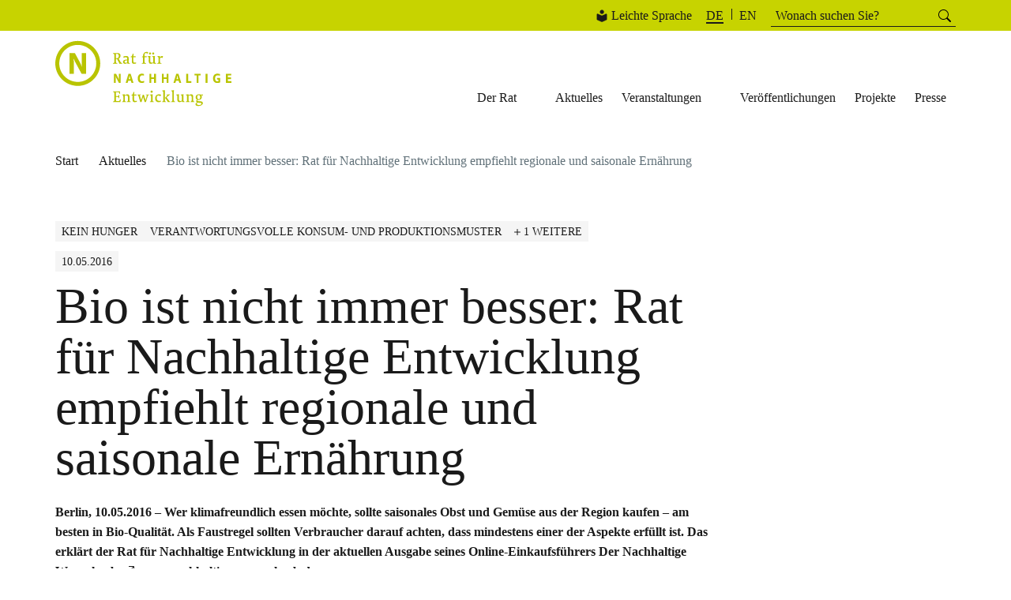

--- FILE ---
content_type: text/html; charset=UTF-8
request_url: https://www.nachhaltigkeitsrat.de/aktuelles/bio-ist-nicht-immer-besser-rat-fuer-nachhaltige-entwicklung-empfiehlt-regionale-und-saisonale-ernaehrung/
body_size: 52320
content:
<!DOCTYPE html>
<html lang="de-DE" itemscope itemtype="https://schema.org/Article">
<head>
<meta charset="UTF-8">
<meta name="viewport" content="width=device-width, initial-scale=1.0">
<title>Bio ist nicht immer besser: Rat für Nachhaltige Entwicklung empfiehlt regionale und saisonale Ernährung - Rat für Nachhaltige Entwicklung</title>
<meta name="description" content="Der Rat für Nachhaltige Entwicklung (RNE) berät die Bundesregierung zur Nachhaltigkeitspolitik. Er führt eigene Projekte durch, mit denen Nachhaltigkeit praktisch vorangebracht wird und setzt Impulse für den politischen und gesellschaftlichen Dialog.">
<meta name="author" content="Rat für nachhaltige Entwicklung">
<meta name="title" content="Bio ist nicht immer besser: Rat für Nachhaltige Entwicklung empfiehlt regionale und saisonale Ernährung - Rat für Nachhaltige Entwicklung">
<meta name="robots" content="index, follow">
<!-- Open Graph -->
<meta property="og:title" content="Bio ist nicht immer besser: Rat für Nachhaltige Entwicklung empfiehlt regionale und saisonale Ernährung - Rat für Nachhaltige Entwicklung">
<meta property="og:description" content="Der Rat für Nachhaltige Entwicklung (RNE) berät die Bundesregierung zur Nachhaltigkeitspolitik. Er führt eigene Projekte durch, mit denen Nachhaltigkeit praktisch vorangebracht wird und setzt Impulse für den politischen und gesellschaftlichen Dialog.">
<meta property="og:type" content="website">
<meta property="og:url" content="https://www.nachhaltigkeitsrat.de/aktuelles/bio-ist-nicht-immer-besser-rat-fuer-nachhaltige-entwicklung-empfiehlt-regionale-und-saisonale-ernaehrung/">
<meta property="og:image" content="https://www.nachhaltigkeitsrat.de/wp-content/themes/rne/assets/images/placeholder.jpg">
<meta property="og:locale" content="de_DE">
<!-- Twitter Cards -->
<meta name="twitter:card" content="summary_large_image">
<meta name="twitter:title" content="Bio ist nicht immer besser: Rat für Nachhaltige Entwicklung empfiehlt regionale und saisonale Ernährung - Rat für Nachhaltige Entwicklung">
<meta name="twitter:description" content="Der Rat für Nachhaltige Entwicklung (RNE) berät die Bundesregierung zur Nachhaltigkeitspolitik. Er führt eigene Projekte durch, mit denen Nachhaltigkeit praktisch vorangebracht wird und setzt Impulse für den politischen und gesellschaftlichen Dialog.">
<meta name="twitter:image" content="https://www.nachhaltigkeitsrat.de/wp-content/themes/rne/assets/images/placeholder.jpg">
<!-- Favicon -->
<link rel="icon" type="image/png" href="/wp-content/themes/rne/assets/images/fav/favicon-96x96.png" sizes="96x96" />
<link rel="icon" type="image/svg+xml" href="/wp-content/themes/rne/assets/images/fav/favicon.svg" />
<link rel="shortcut icon" href="/wp-content/themes/rne/assets/images/fav/favicon.ico" />
<link rel="apple-touch-icon" sizes="180x180" href="/wp-content/themes/rne/assets/images/fav/apple-touch-icon.png" />
<meta name="apple-mobile-web-app-title" content="MyWebSite" />
<link rel="manifest" href="/wp-content/themes/rne/assets/images/fav/site.webmanifest" />
<!-- Canonical URL -->
<link rel="canonical" href="https://www.nachhaltigkeitsrat.de/aktuelles/bio-ist-nicht-immer-besser-rat-fuer-nachhaltige-entwicklung-empfiehlt-regionale-und-saisonale-ernaehrung/">
<!-- Schema.org Markup -->
<script type="application/ld+json">
{
"@context": "https://schema.org",
"@type": "WebSite",
"name": "Rat für nachhaltige Entwicklung",
"url": "https://www.nachhaltigkeitsrat.de",
"potentialAction": {
"@type": "SearchAction",
"target": "https://www.nachhaltigkeitsrat.de/?s=search_term_string",
"query-input": "required name=search_term_string"
}
}
</script>
<!-- Matomo -->
<script data-cfasync="false" data-no-defer="1" data-no-minify="1" data-no-optimize="1">var ewww_webp_supported=!1;function check_webp_feature(A,e){var w;e=void 0!==e?e:function(){},ewww_webp_supported?e(ewww_webp_supported):((w=new Image).onload=function(){ewww_webp_supported=0<w.width&&0<w.height,e&&e(ewww_webp_supported)},w.onerror=function(){e&&e(!1)},w.src="data:image/webp;base64,"+{alpha:"UklGRkoAAABXRUJQVlA4WAoAAAAQAAAAAAAAAAAAQUxQSAwAAAARBxAR/Q9ERP8DAABWUDggGAAAABQBAJ0BKgEAAQAAAP4AAA3AAP7mtQAAAA=="}[A])}check_webp_feature("alpha");</script><script data-cfasync="false" data-no-defer="1" data-no-minify="1" data-no-optimize="1">var Arrive=function(c,w){"use strict";if(c.MutationObserver&&"undefined"!=typeof HTMLElement){var r,a=0,u=(r=HTMLElement.prototype.matches||HTMLElement.prototype.webkitMatchesSelector||HTMLElement.prototype.mozMatchesSelector||HTMLElement.prototype.msMatchesSelector,{matchesSelector:function(e,t){return e instanceof HTMLElement&&r.call(e,t)},addMethod:function(e,t,r){var a=e[t];e[t]=function(){return r.length==arguments.length?r.apply(this,arguments):"function"==typeof a?a.apply(this,arguments):void 0}},callCallbacks:function(e,t){t&&t.options.onceOnly&&1==t.firedElems.length&&(e=[e[0]]);for(var r,a=0;r=e[a];a++)r&&r.callback&&r.callback.call(r.elem,r.elem);t&&t.options.onceOnly&&1==t.firedElems.length&&t.me.unbindEventWithSelectorAndCallback.call(t.target,t.selector,t.callback)},checkChildNodesRecursively:function(e,t,r,a){for(var i,n=0;i=e[n];n++)r(i,t,a)&&a.push({callback:t.callback,elem:i}),0<i.childNodes.length&&u.checkChildNodesRecursively(i.childNodes,t,r,a)},mergeArrays:function(e,t){var r,a={};for(r in e)e.hasOwnProperty(r)&&(a[r]=e[r]);for(r in t)t.hasOwnProperty(r)&&(a[r]=t[r]);return a},toElementsArray:function(e){return e=void 0!==e&&("number"!=typeof e.length||e===c)?[e]:e}}),e=(l.prototype.addEvent=function(e,t,r,a){a={target:e,selector:t,options:r,callback:a,firedElems:[]};return this._beforeAdding&&this._beforeAdding(a),this._eventsBucket.push(a),a},l.prototype.removeEvent=function(e){for(var t,r=this._eventsBucket.length-1;t=this._eventsBucket[r];r--)e(t)&&(this._beforeRemoving&&this._beforeRemoving(t),(t=this._eventsBucket.splice(r,1))&&t.length&&(t[0].callback=null))},l.prototype.beforeAdding=function(e){this._beforeAdding=e},l.prototype.beforeRemoving=function(e){this._beforeRemoving=e},l),t=function(i,n){var o=new e,l=this,s={fireOnAttributesModification:!1};return o.beforeAdding(function(t){var e=t.target;e!==c.document&&e!==c||(e=document.getElementsByTagName("html")[0]);var r=new MutationObserver(function(e){n.call(this,e,t)}),a=i(t.options);r.observe(e,a),t.observer=r,t.me=l}),o.beforeRemoving(function(e){e.observer.disconnect()}),this.bindEvent=function(e,t,r){t=u.mergeArrays(s,t);for(var a=u.toElementsArray(this),i=0;i<a.length;i++)o.addEvent(a[i],e,t,r)},this.unbindEvent=function(){var r=u.toElementsArray(this);o.removeEvent(function(e){for(var t=0;t<r.length;t++)if(this===w||e.target===r[t])return!0;return!1})},this.unbindEventWithSelectorOrCallback=function(r){var a=u.toElementsArray(this),i=r,e="function"==typeof r?function(e){for(var t=0;t<a.length;t++)if((this===w||e.target===a[t])&&e.callback===i)return!0;return!1}:function(e){for(var t=0;t<a.length;t++)if((this===w||e.target===a[t])&&e.selector===r)return!0;return!1};o.removeEvent(e)},this.unbindEventWithSelectorAndCallback=function(r,a){var i=u.toElementsArray(this);o.removeEvent(function(e){for(var t=0;t<i.length;t++)if((this===w||e.target===i[t])&&e.selector===r&&e.callback===a)return!0;return!1})},this},i=new function(){var s={fireOnAttributesModification:!1,onceOnly:!1,existing:!1};function n(e,t,r){return!(!u.matchesSelector(e,t.selector)||(e._id===w&&(e._id=a++),-1!=t.firedElems.indexOf(e._id)))&&(t.firedElems.push(e._id),!0)}var c=(i=new t(function(e){var t={attributes:!1,childList:!0,subtree:!0};return e.fireOnAttributesModification&&(t.attributes=!0),t},function(e,i){e.forEach(function(e){var t=e.addedNodes,r=e.target,a=[];null!==t&&0<t.length?u.checkChildNodesRecursively(t,i,n,a):"attributes"===e.type&&n(r,i)&&a.push({callback:i.callback,elem:r}),u.callCallbacks(a,i)})})).bindEvent;return i.bindEvent=function(e,t,r){t=void 0===r?(r=t,s):u.mergeArrays(s,t);var a=u.toElementsArray(this);if(t.existing){for(var i=[],n=0;n<a.length;n++)for(var o=a[n].querySelectorAll(e),l=0;l<o.length;l++)i.push({callback:r,elem:o[l]});if(t.onceOnly&&i.length)return r.call(i[0].elem,i[0].elem);setTimeout(u.callCallbacks,1,i)}c.call(this,e,t,r)},i},o=new function(){var a={};function i(e,t){return u.matchesSelector(e,t.selector)}var n=(o=new t(function(){return{childList:!0,subtree:!0}},function(e,r){e.forEach(function(e){var t=e.removedNodes,e=[];null!==t&&0<t.length&&u.checkChildNodesRecursively(t,r,i,e),u.callCallbacks(e,r)})})).bindEvent;return o.bindEvent=function(e,t,r){t=void 0===r?(r=t,a):u.mergeArrays(a,t),n.call(this,e,t,r)},o};d(HTMLElement.prototype),d(NodeList.prototype),d(HTMLCollection.prototype),d(HTMLDocument.prototype),d(Window.prototype);var n={};return s(i,n,"unbindAllArrive"),s(o,n,"unbindAllLeave"),n}function l(){this._eventsBucket=[],this._beforeAdding=null,this._beforeRemoving=null}function s(e,t,r){u.addMethod(t,r,e.unbindEvent),u.addMethod(t,r,e.unbindEventWithSelectorOrCallback),u.addMethod(t,r,e.unbindEventWithSelectorAndCallback)}function d(e){e.arrive=i.bindEvent,s(i,e,"unbindArrive"),e.leave=o.bindEvent,s(o,e,"unbindLeave")}}(window,void 0),ewww_webp_supported=!1;function check_webp_feature(e,t){var r;ewww_webp_supported?t(ewww_webp_supported):((r=new Image).onload=function(){ewww_webp_supported=0<r.width&&0<r.height,t(ewww_webp_supported)},r.onerror=function(){t(!1)},r.src="data:image/webp;base64,"+{alpha:"UklGRkoAAABXRUJQVlA4WAoAAAAQAAAAAAAAAAAAQUxQSAwAAAARBxAR/Q9ERP8DAABWUDggGAAAABQBAJ0BKgEAAQAAAP4AAA3AAP7mtQAAAA==",animation:"UklGRlIAAABXRUJQVlA4WAoAAAASAAAAAAAAAAAAQU5JTQYAAAD/////AABBTk1GJgAAAAAAAAAAAAAAAAAAAGQAAABWUDhMDQAAAC8AAAAQBxAREYiI/gcA"}[e])}function ewwwLoadImages(e){if(e){for(var t=document.querySelectorAll(".batch-image img, .image-wrapper a, .ngg-pro-masonry-item a, .ngg-galleria-offscreen-seo-wrapper a"),r=0,a=t.length;r<a;r++)ewwwAttr(t[r],"data-src",t[r].getAttribute("data-webp")),ewwwAttr(t[r],"data-thumbnail",t[r].getAttribute("data-webp-thumbnail"));for(var i=document.querySelectorAll("div.woocommerce-product-gallery__image"),r=0,a=i.length;r<a;r++)ewwwAttr(i[r],"data-thumb",i[r].getAttribute("data-webp-thumb"))}for(var n=document.querySelectorAll("video"),r=0,a=n.length;r<a;r++)ewwwAttr(n[r],"poster",e?n[r].getAttribute("data-poster-webp"):n[r].getAttribute("data-poster-image"));for(var o,l=document.querySelectorAll("img.ewww_webp_lazy_load"),r=0,a=l.length;r<a;r++)e&&(ewwwAttr(l[r],"data-lazy-srcset",l[r].getAttribute("data-lazy-srcset-webp")),ewwwAttr(l[r],"data-srcset",l[r].getAttribute("data-srcset-webp")),ewwwAttr(l[r],"data-lazy-src",l[r].getAttribute("data-lazy-src-webp")),ewwwAttr(l[r],"data-src",l[r].getAttribute("data-src-webp")),ewwwAttr(l[r],"data-orig-file",l[r].getAttribute("data-webp-orig-file")),ewwwAttr(l[r],"data-medium-file",l[r].getAttribute("data-webp-medium-file")),ewwwAttr(l[r],"data-large-file",l[r].getAttribute("data-webp-large-file")),null!=(o=l[r].getAttribute("srcset"))&&!1!==o&&o.includes("R0lGOD")&&ewwwAttr(l[r],"src",l[r].getAttribute("data-lazy-src-webp"))),l[r].className=l[r].className.replace(/\bewww_webp_lazy_load\b/,"");for(var s=document.querySelectorAll(".ewww_webp"),r=0,a=s.length;r<a;r++)e?(ewwwAttr(s[r],"srcset",s[r].getAttribute("data-srcset-webp")),ewwwAttr(s[r],"src",s[r].getAttribute("data-src-webp")),ewwwAttr(s[r],"data-orig-file",s[r].getAttribute("data-webp-orig-file")),ewwwAttr(s[r],"data-medium-file",s[r].getAttribute("data-webp-medium-file")),ewwwAttr(s[r],"data-large-file",s[r].getAttribute("data-webp-large-file")),ewwwAttr(s[r],"data-large_image",s[r].getAttribute("data-webp-large_image")),ewwwAttr(s[r],"data-src",s[r].getAttribute("data-webp-src"))):(ewwwAttr(s[r],"srcset",s[r].getAttribute("data-srcset-img")),ewwwAttr(s[r],"src",s[r].getAttribute("data-src-img"))),s[r].className=s[r].className.replace(/\bewww_webp\b/,"ewww_webp_loaded");window.jQuery&&jQuery.fn.isotope&&jQuery.fn.imagesLoaded&&(jQuery(".fusion-posts-container-infinite").imagesLoaded(function(){jQuery(".fusion-posts-container-infinite").hasClass("isotope")&&jQuery(".fusion-posts-container-infinite").isotope()}),jQuery(".fusion-portfolio:not(.fusion-recent-works) .fusion-portfolio-wrapper").imagesLoaded(function(){jQuery(".fusion-portfolio:not(.fusion-recent-works) .fusion-portfolio-wrapper").isotope()}))}function ewwwWebPInit(e){ewwwLoadImages(e),ewwwNggLoadGalleries(e),document.arrive(".ewww_webp",function(){ewwwLoadImages(e)}),document.arrive(".ewww_webp_lazy_load",function(){ewwwLoadImages(e)}),document.arrive("videos",function(){ewwwLoadImages(e)}),"loading"==document.readyState?document.addEventListener("DOMContentLoaded",ewwwJSONParserInit):("undefined"!=typeof galleries&&ewwwNggParseGalleries(e),ewwwWooParseVariations(e))}function ewwwAttr(e,t,r){null!=r&&!1!==r&&e.setAttribute(t,r)}function ewwwJSONParserInit(){"undefined"!=typeof galleries&&check_webp_feature("alpha",ewwwNggParseGalleries),check_webp_feature("alpha",ewwwWooParseVariations)}function ewwwWooParseVariations(e){if(e)for(var t=document.querySelectorAll("form.variations_form"),r=0,a=t.length;r<a;r++){var i=t[r].getAttribute("data-product_variations"),n=!1;try{for(var o in i=JSON.parse(i))void 0!==i[o]&&void 0!==i[o].image&&(void 0!==i[o].image.src_webp&&(i[o].image.src=i[o].image.src_webp,n=!0),void 0!==i[o].image.srcset_webp&&(i[o].image.srcset=i[o].image.srcset_webp,n=!0),void 0!==i[o].image.full_src_webp&&(i[o].image.full_src=i[o].image.full_src_webp,n=!0),void 0!==i[o].image.gallery_thumbnail_src_webp&&(i[o].image.gallery_thumbnail_src=i[o].image.gallery_thumbnail_src_webp,n=!0),void 0!==i[o].image.thumb_src_webp&&(i[o].image.thumb_src=i[o].image.thumb_src_webp,n=!0));n&&ewwwAttr(t[r],"data-product_variations",JSON.stringify(i))}catch(e){}}}function ewwwNggParseGalleries(e){if(e)for(var t in galleries){var r=galleries[t];galleries[t].images_list=ewwwNggParseImageList(r.images_list)}}function ewwwNggLoadGalleries(e){e&&document.addEventListener("ngg.galleria.themeadded",function(e,t){window.ngg_galleria._create_backup=window.ngg_galleria.create,window.ngg_galleria.create=function(e,t){var r=$(e).data("id");return galleries["gallery_"+r].images_list=ewwwNggParseImageList(galleries["gallery_"+r].images_list),window.ngg_galleria._create_backup(e,t)}})}function ewwwNggParseImageList(e){for(var t in e){var r=e[t];if(void 0!==r["image-webp"]&&(e[t].image=r["image-webp"],delete e[t]["image-webp"]),void 0!==r["thumb-webp"]&&(e[t].thumb=r["thumb-webp"],delete e[t]["thumb-webp"]),void 0!==r.full_image_webp&&(e[t].full_image=r.full_image_webp,delete e[t].full_image_webp),void 0!==r.srcsets)for(var a in r.srcsets)nggSrcset=r.srcsets[a],void 0!==r.srcsets[a+"-webp"]&&(e[t].srcsets[a]=r.srcsets[a+"-webp"],delete e[t].srcsets[a+"-webp"]);if(void 0!==r.full_srcsets)for(var i in r.full_srcsets)nggFSrcset=r.full_srcsets[i],void 0!==r.full_srcsets[i+"-webp"]&&(e[t].full_srcsets[i]=r.full_srcsets[i+"-webp"],delete e[t].full_srcsets[i+"-webp"])}return e}check_webp_feature("alpha",ewwwWebPInit);</script><title>Bio ist nicht immer besser: Rat für Nachhaltige Entwicklung empfiehlt regionale und saisonale Ernährung | Rat für nachhaltige Entwicklung</title>
<meta name='robots' content='max-image-preview:large' />
<link rel="alternate" hreflang="de" href="https://www.nachhaltigkeitsrat.de/aktuelles/bio-ist-nicht-immer-besser-rat-fuer-nachhaltige-entwicklung-empfiehlt-regionale-und-saisonale-ernaehrung/" />
<link rel="alternate" hreflang="x-default" href="https://www.nachhaltigkeitsrat.de/aktuelles/bio-ist-nicht-immer-besser-rat-fuer-nachhaltige-entwicklung-empfiehlt-regionale-und-saisonale-ernaehrung/" />
<link rel='dns-prefetch' href='//w19.captcha.at' />
<link rel="alternate" type="application/rss+xml" title="Rat für nachhaltige Entwicklung &raquo; Feed" href="https://www.nachhaltigkeitsrat.de/feed/" />
<link rel="alternate" type="application/rss+xml" title="Rat für nachhaltige Entwicklung &raquo; Kommentar-Feed" href="https://www.nachhaltigkeitsrat.de/comments/feed/" />
<script consent-skip-blocker="1" data-skip-lazy-load="js-extra"  data-cfasync="false">
var _paq = window._paq || [];
</script><style>[consent-id]:not(.rcb-content-blocker):not([consent-transaction-complete]):not([consent-visual-use-parent^="children:"]):not([consent-confirm]){opacity:0!important;}
.rcb-content-blocker+.rcb-content-blocker-children-fallback~*{display:none!important;}</style><script src='//www.nachhaltigkeitsrat.de/wp-content/cache/wpfc-minified/9meyglt6/24nb1.js' type="text/javascript"></script>
<!-- <script data-cfasync="false" type="text/javascript" src="//www.nachhaltigkeitsrat.de/wp-content/cache/wpfc-minified/ewv43ix/hmzeg.js" id="real-cookie-banner-pro-vendor-real-cookie-banner-pro-banner-js"></script> -->
<script type="application/json" data-skip-lazy-load="js-extra" data-skip-moving="true" data-no-defer nitro-exclude data-alt-type="application/ld+json" data-dont-merge data-wpmeteor-nooptimize="true" data-cfasync="false" id="aed12649fe45bea787b7406f93e8754551-js-extra">{"slug":"real-cookie-banner-pro","textDomain":"real-cookie-banner","version":"5.2.7","restUrl":"https:\/\/www.nachhaltigkeitsrat.de\/wp-json\/real-cookie-banner\/v1\/","restNamespace":"real-cookie-banner\/v1","restPathObfuscateOffset":"93331e2fb97d5861","restRoot":"https:\/\/www.nachhaltigkeitsrat.de\/wp-json\/","restQuery":{"_v":"5.2.7","_locale":"user","_dataLocale":"de"},"restNonce":"ae208ae4d2","restRecreateNonceEndpoint":"https:\/\/www.nachhaltigkeitsrat.de\/wp-admin\/admin-ajax.php?action=rest-nonce","publicUrl":"https:\/\/www.nachhaltigkeitsrat.de\/wp-content\/plugins\/real-cookie-banner-pro\/public\/","chunkFolder":"dist","chunksLanguageFolder":"https:\/\/www.nachhaltigkeitsrat.de\/wp-content\/languages\/mo-cache\/real-cookie-banner-pro\/","chunks":{"chunk-config-tab-blocker.lite.js":["de_DE-83d48f038e1cf6148175589160cda67e","de_DE-e5c2f3318cd06f18a058318f5795a54b","de_DE-76129424d1eb6744d17357561a128725","de_DE-d3d8ada331df664d13fa407b77bc690b"],"chunk-config-tab-blocker.pro.js":["de_DE-ddf5ae983675e7b6eec2afc2d53654a2","de_DE-487d95eea292aab22c80aa3ae9be41f0","de_DE-ab0e642081d4d0d660276c9cebfe9f5d","de_DE-0f5f6074a855fa677e6086b82145bd50"],"chunk-config-tab-consent.lite.js":["de_DE-3823d7521a3fc2857511061e0d660408"],"chunk-config-tab-consent.pro.js":["de_DE-9cb9ecf8c1e8ce14036b5f3a5e19f098"],"chunk-config-tab-cookies.lite.js":["de_DE-1a51b37d0ef409906245c7ed80d76040","de_DE-e5c2f3318cd06f18a058318f5795a54b","de_DE-76129424d1eb6744d17357561a128725"],"chunk-config-tab-cookies.pro.js":["de_DE-572ee75deed92e7a74abba4b86604687","de_DE-487d95eea292aab22c80aa3ae9be41f0","de_DE-ab0e642081d4d0d660276c9cebfe9f5d"],"chunk-config-tab-dashboard.lite.js":["de_DE-f843c51245ecd2b389746275b3da66b6"],"chunk-config-tab-dashboard.pro.js":["de_DE-ae5ae8f925f0409361cfe395645ac077"],"chunk-config-tab-import.lite.js":["de_DE-66df94240f04843e5a208823e466a850"],"chunk-config-tab-import.pro.js":["de_DE-e5fee6b51986d4ff7a051d6f6a7b076a"],"chunk-config-tab-licensing.lite.js":["de_DE-e01f803e4093b19d6787901b9591b5a6"],"chunk-config-tab-licensing.pro.js":["de_DE-4918ea9704f47c2055904e4104d4ffba"],"chunk-config-tab-scanner.lite.js":["de_DE-b10b39f1099ef599835c729334e38429"],"chunk-config-tab-scanner.pro.js":["de_DE-752a1502ab4f0bebfa2ad50c68ef571f"],"chunk-config-tab-settings.lite.js":["de_DE-37978e0b06b4eb18b16164a2d9c93a2c"],"chunk-config-tab-settings.pro.js":["de_DE-e59d3dcc762e276255c8989fbd1f80e3"],"chunk-config-tab-tcf.lite.js":["de_DE-4f658bdbf0aa370053460bc9e3cd1f69","de_DE-e5c2f3318cd06f18a058318f5795a54b","de_DE-d3d8ada331df664d13fa407b77bc690b"],"chunk-config-tab-tcf.pro.js":["de_DE-e1e83d5b8a28f1f91f63b9de2a8b181a","de_DE-487d95eea292aab22c80aa3ae9be41f0","de_DE-0f5f6074a855fa677e6086b82145bd50"]},"others":{"customizeValuesBanner":"{\"layout\":{\"type\":\"banner\",\"maxHeightEnabled\":true,\"maxHeight\":500,\"dialogMaxWidth\":530,\"dialogPosition\":\"middleCenter\",\"dialogMargin\":[0,0,0,0],\"bannerPosition\":\"bottom\",\"bannerMaxWidth\":1024,\"dialogBorderRadius\":3,\"borderRadius\":5,\"animationIn\":\"slideInUp\",\"animationInDuration\":500,\"animationInOnlyMobile\":true,\"animationOut\":\"none\",\"animationOutDuration\":500,\"animationOutOnlyMobile\":true,\"overlay\":false,\"overlayBg\":\"#000000\",\"overlayBgAlpha\":50,\"overlayBlur\":2},\"decision\":{\"acceptAll\":\"button\",\"acceptEssentials\":\"button\",\"showCloseIcon\":true,\"acceptIndividual\":\"link\",\"buttonOrder\":\"all,essential,save,individual\",\"showGroups\":false,\"groupsFirstView\":false,\"saveButton\":\"always\"},\"design\":{\"bg\":\"#ffffff\",\"textAlign\":\"left\",\"linkTextDecoration\":\"underline\",\"borderWidth\":0,\"borderColor\":\"#ffffff\",\"fontSize\":13,\"fontColor\":\"#2b2b2b\",\"fontInheritFamily\":true,\"fontFamily\":\"Arial, Helvetica, sans-serif\",\"fontWeight\":\"normal\",\"boxShadowEnabled\":true,\"boxShadowOffsetX\":0,\"boxShadowOffsetY\":0,\"boxShadowBlurRadius\":17,\"boxShadowSpreadRadius\":0,\"boxShadowColor\":\"#000000\",\"boxShadowColorAlpha\":15},\"headerDesign\":{\"inheritBg\":true,\"bg\":\"#f4f4f4\",\"inheritTextAlign\":true,\"textAlign\":\"center\",\"padding\":[17,20,15,20],\"logo\":\"\",\"logoRetina\":\"\",\"logoMaxHeight\":40,\"logoPosition\":\"left\",\"logoMargin\":[5,15,5,15],\"fontSize\":20,\"fontColor\":\"#1a1a1a\",\"fontInheritFamily\":true,\"fontFamily\":\"Arial, Helvetica, sans-serif\",\"fontWeight\":\"normal\",\"borderWidth\":1,\"borderColor\":\"#f5f5f5\"},\"bodyDesign\":{\"padding\":[15,20,15,20],\"descriptionInheritFontSize\":true,\"descriptionFontSize\":13,\"dottedGroupsInheritFontSize\":true,\"dottedGroupsFontSize\":13,\"dottedGroupsBulletColor\":\"#15779b\",\"teachingsInheritTextAlign\":true,\"teachingsTextAlign\":\"center\",\"teachingsSeparatorActive\":false,\"teachingsSeparatorWidth\":80,\"teachingsSeparatorHeight\":2,\"teachingsSeparatorColor\":\"#c7d300\",\"teachingsInheritFontSize\":false,\"teachingsFontSize\":12,\"teachingsInheritFontColor\":false,\"teachingsFontColor\":\"#1a1a1a\",\"accordionMargin\":[10,0,5,0],\"accordionPadding\":[5,10,5,10],\"accordionArrowType\":\"outlined\",\"accordionArrowColor\":\"#15779b\",\"accordionBg\":\"#ffffff\",\"accordionActiveBg\":\"#f9f9f9\",\"accordionHoverBg\":\"#efefef\",\"accordionBorderWidth\":1,\"accordionBorderColor\":\"#efefef\",\"accordionTitleFontSize\":12,\"accordionTitleFontColor\":\"#2b2b2b\",\"accordionTitleFontWeight\":\"normal\",\"accordionDescriptionMargin\":[5,0,0,0],\"accordionDescriptionFontSize\":12,\"accordionDescriptionFontColor\":\"#757575\",\"accordionDescriptionFontWeight\":\"normal\",\"acceptAllOneRowLayout\":false,\"acceptAllPadding\":[10,10,10,10],\"acceptAllBg\":\"#c7d300\",\"acceptAllTextAlign\":\"center\",\"acceptAllFontSize\":16,\"acceptAllFontColor\":\"#1a1a1a\",\"acceptAllFontWeight\":\"normal\",\"acceptAllBorderWidth\":2,\"acceptAllBorderColor\":\"#c7d300\",\"acceptAllHoverBg\":\"#ffffff\",\"acceptAllHoverFontColor\":\"#1a1a1a\",\"acceptAllHoverBorderColor\":\"#c7d300\",\"acceptEssentialsUseAcceptAll\":true,\"acceptEssentialsButtonType\":\"\",\"acceptEssentialsPadding\":[10,10,10,10],\"acceptEssentialsBg\":\"#efefef\",\"acceptEssentialsTextAlign\":\"center\",\"acceptEssentialsFontSize\":18,\"acceptEssentialsFontColor\":\"#0a0a0a\",\"acceptEssentialsFontWeight\":\"normal\",\"acceptEssentialsBorderWidth\":0,\"acceptEssentialsBorderColor\":\"#000000\",\"acceptEssentialsHoverBg\":\"#e8e8e8\",\"acceptEssentialsHoverFontColor\":\"#000000\",\"acceptEssentialsHoverBorderColor\":\"#000000\",\"acceptIndividualPadding\":[5,5,5,5],\"acceptIndividualBg\":\"#ffffff\",\"acceptIndividualTextAlign\":\"center\",\"acceptIndividualFontSize\":14,\"acceptIndividualFontColor\":\"#1a1a1a\",\"acceptIndividualFontWeight\":\"lighter\",\"acceptIndividualBorderWidth\":0,\"acceptIndividualBorderColor\":\"#000000\",\"acceptIndividualHoverBg\":\"#ffffff\",\"acceptIndividualHoverFontColor\":\"#c7d300\",\"acceptIndividualHoverBorderColor\":\"#000000\"},\"footerDesign\":{\"poweredByLink\":false,\"inheritBg\":false,\"bg\":\"#fcfcfc\",\"inheritTextAlign\":true,\"textAlign\":\"center\",\"padding\":[10,20,12,20],\"fontSize\":14,\"fontColor\":\"#757474\",\"fontInheritFamily\":true,\"fontFamily\":\"Arial, Helvetica, sans-serif\",\"fontWeight\":\"normal\",\"hoverFontColor\":\"#2b2b2b\",\"borderWidth\":1,\"borderColor\":\"#efefef\",\"languageSwitcher\":\"flags\"},\"texts\":{\"headline\":\"Privatsph\\u00e4re-Einstellungen\",\"description\":\"Wir verwenden Cookies und \\u00e4hnliche Technologien auf unserer Website und verarbeiten personenbezogene Daten von Ihnen (z.B. IP-Adresse), um z.B. Inhalte und Anzeigen zu personalisieren, Medien von Drittanbietern einzubinden oder Zugriffe auf unsere Website zu analysieren. Die Datenverarbeitung kann auch erst in Folge gesetzter Cookies stattfinden. Wir teilen diese Daten mit Dritten, die wir in den Privatsph\\u00e4re-Einstellungen benennen.<br \\\/><br \\\/>Die Datenverarbeitung kann mit Ihrer Einwilligung oder auf Basis eines berechtigten Interesses erfolgen, dem Sie in den Privatsph\\u00e4re-Einstellungen widersprechen k\\u00f6nnen. Sie haben das Recht, nicht einzuwilligen und Ihre Einwilligung zu einem sp\\u00e4teren Zeitpunkt zu \\u00e4ndern oder zu widerrufen. Weitere Informationen zur Verwendung Ihrer Daten finden Sie in unserer {{privacyPolicy}}Datenschutzerkl\\u00e4rung{{\\\/privacyPolicy}}.\",\"acceptAll\":\"Alle akzeptieren\",\"acceptEssentials\":\"Weiter ohne Einwilligung\",\"acceptIndividual\":\"Privatsph\\u00e4re-Einstellungen individuell festlegen\",\"poweredBy\":\"4\",\"dataProcessingInUnsafeCountries\":\"Einige Services verarbeiten personenbezogene Daten in unsicheren Drittl\\u00e4ndern. Mit Ihrer Einwilligung stimmen Sie auch der Datenverarbeitung gekennzeichneter Services gem\\u00e4\\u00df {{legalBasis}} zu, mit Risiken wie unzureichenden Rechtsmitteln, unbefugtem Zugriff durch Beh\\u00f6rden ohne Information oder Widerspruchsm\\u00f6glichkeit, unbefugter Weitergabe an Dritte und unzureichenden Datensicherheitsma\\u00dfnahmen.\",\"ageNoticeBanner\":\"Sie sind unter {{minAge}} Jahre alt? Dann k\\u00f6nnen Sie nicht in optionale Services einwilligen. Sie k\\u00f6nnen Ihre Eltern oder Erziehungsberechtigten bitten, mit Ihnen in diese Services einzuwilligen.\",\"ageNoticeBlocker\":\"Sie sind unter {{minAge}} Jahre alt? Leider d\\u00fcrfen Sie in diesen Service nicht selbst einwilligen, um diese Inhalte zu sehen. Bitten Sie Ihre Eltern oder Erziehungsberechtigten, in den Service mit Ihnen einzuwilligen!\",\"listServicesNotice\":\"Wenn Sie alle Services akzeptieren, erlauben Sie, dass {{services}} geladen werden. Diese sind nach ihrem Zweck in Gruppen {{serviceGroups}} unterteilt (Zugeh\\u00f6rigkeit durch hochgestellte Zahlen gekennzeichnet).\",\"listServicesLegitimateInterestNotice\":\"Au\\u00dferdem werden {{services}} auf der Grundlage eines berechtigten Interesses geladen.\",\"tcfStacksCustomName\":\"Services mit verschiedenen Zwecken au\\u00dferhalb des TCF-Standards\",\"tcfStacksCustomDescription\":\"Services, die Einwilligungen nicht \\u00fcber den TCF-Standard, sondern \\u00fcber andere Technologien teilen. Diese werden nach ihrem Zweck in mehrere Gruppen unterteilt. Einige davon werden aufgrund eines berechtigten Interesses genutzt (z.B. Gefahrenabwehr), andere werden nur mit deiner Einwilligung genutzt. Details zu den einzelnen Gruppen und Zwecken der Services findest du in den individuellen Privatsph\\u00e4re-Einstellungen.\",\"consentForwardingExternalHosts\":\"Deine Einwilligung gilt auch auf {{websites}}.\",\"blockerHeadline\":\"{{name}} aufgrund von Privatsph\\u00e4re-Einstellungen blockiert\",\"blockerLinkShowMissing\":\"Zeige alle Services, in die Sie noch einwilligen m\\u00fcssen\",\"blockerLoadButton\":\"Services akzeptieren und Inhalte laden\",\"blockerAcceptInfo\":\"Wenn Sie die blockierten Inhalte laden, werden Ihre Datenschutzeinstellungen angepasst. Inhalte aus diesem Service werden in Zukunft nicht mehr blockiert.\",\"stickyHistory\":\"Historie der Privatsph\\u00e4re-Einstellungen\",\"stickyRevoke\":\"Einwilligungen widerrufen\",\"stickyRevokeSuccessMessage\":\"Du hast die Einwilligung f\\u00fcr Services mit dessen Cookies und Verarbeitung personenbezogener Daten erfolgreich widerrufen. Die Seite wird jetzt neu geladen!\",\"stickyChange\":\"Privatsph\\u00e4re-Einstellungen \\u00e4ndern\"},\"individualLayout\":{\"inheritDialogMaxWidth\":false,\"dialogMaxWidth\":970,\"inheritBannerMaxWidth\":false,\"bannerMaxWidth\":1980,\"descriptionTextAlign\":\"left\"},\"group\":{\"checkboxBg\":\"#ffffff\",\"checkboxBorderWidth\":1,\"checkboxBorderColor\":\"#1a1a1a\",\"checkboxActiveColor\":\"#ffffff\",\"checkboxActiveBg\":\"#c7d300\",\"checkboxActiveBorderColor\":\"#c7d300\",\"groupInheritBg\":false,\"groupBg\":\"#f5f5f5\",\"groupPadding\":[15,15,15,15],\"groupSpacing\":10,\"groupBorderRadius\":0,\"groupBorderWidth\":1,\"groupBorderColor\":\"#f4f4f4\",\"headlineFontSize\":16,\"headlineFontWeight\":\"normal\",\"headlineFontColor\":\"#1a1a1a\",\"descriptionFontSize\":14,\"descriptionFontColor\":\"#1a1a1a\",\"linkColor\":\"#1a1a1a\",\"linkHoverColor\":\"#1a1a1a\",\"detailsHideLessRelevant\":true},\"saveButton\":{\"useAcceptAll\":false,\"type\":\"link\",\"padding\":[10,10,10,10],\"bg\":\"#efefef\",\"textAlign\":\"center\",\"fontSize\":16,\"fontColor\":\"#1a1a1a\",\"fontWeight\":\"normal\",\"borderWidth\":0,\"borderColor\":\"#000000\",\"hoverBg\":\"#e8e8e8\",\"hoverFontColor\":\"#c7d300\",\"hoverBorderColor\":\"#000000\"},\"individualTexts\":{\"headline\":\"Individuelle Privatsph\\u00e4re-Einstellungen\",\"description\":\"Wir verwenden Cookies und \\u00e4hnliche Technologien auf unserer Website und verarbeiten personenbezogene Daten von dir (z.B. IP-Adresse), um z.B. Inhalte und Anzeigen zu personalisieren, Medien von Drittanbietern einzubinden oder Zugriffe auf unsere Website zu analysieren. Die Datenverarbeitung kann auch erst in Folge gesetzter Cookies stattfinden. Wir teilen diese Daten mit Dritten, die wir in den Privatsph\\u00e4re-Einstellungen benennen.<br \\\/><br \\\/>Die Datenverarbeitung kann mit deiner Einwilligung oder auf Basis eines berechtigten Interesses erfolgen, dem du in den Privatsph\\u00e4re-Einstellungen widersprechen kannst. Du hast das Recht, nicht einzuwilligen und deine Einwilligung zu einem sp\\u00e4teren Zeitpunkt zu \\u00e4ndern oder zu widerrufen. Weitere Informationen zur Verwendung deiner Daten findest du in unserer {{privacyPolicy}}Datenschutzerkl\\u00e4rung{{\\\/privacyPolicy}}.<br \\\/><br \\\/>Im Folgenden findest du eine \\u00dcbersicht \\u00fcber alle Services, die von dieser Website genutzt werden. Du kannst dir detaillierte Informationen zu jedem Service ansehen und ihm einzeln zustimmen oder von deinem Widerspruchsrecht Gebrauch machen.\",\"save\":\"Individuelle Auswahlen speichern\",\"showMore\":\"Service-Informationen anzeigen\",\"hideMore\":\"Service-Informationen ausblenden\",\"postamble\":\"\"},\"mobile\":{\"enabled\":true,\"maxHeight\":400,\"hideHeader\":false,\"alignment\":\"bottom\",\"scalePercent\":90,\"scalePercentVertical\":-50},\"sticky\":{\"enabled\":false,\"animationsEnabled\":true,\"alignment\":\"left\",\"bubbleBorderRadius\":50,\"icon\":\"fingerprint\",\"iconCustom\":\"\",\"iconCustomRetina\":\"\",\"iconSize\":30,\"iconColor\":\"#ffffff\",\"bubbleMargin\":[10,20,20,20],\"bubblePadding\":15,\"bubbleBg\":\"#15779b\",\"bubbleBorderWidth\":0,\"bubbleBorderColor\":\"#10556f\",\"boxShadowEnabled\":true,\"boxShadowOffsetX\":0,\"boxShadowOffsetY\":2,\"boxShadowBlurRadius\":5,\"boxShadowSpreadRadius\":1,\"boxShadowColor\":\"#105b77\",\"boxShadowColorAlpha\":40,\"bubbleHoverBg\":\"#ffffff\",\"bubbleHoverBorderColor\":\"#000000\",\"hoverIconColor\":\"#000000\",\"hoverIconCustom\":\"\",\"hoverIconCustomRetina\":\"\",\"menuFontSize\":16,\"menuBorderRadius\":5,\"menuItemSpacing\":10,\"menuItemPadding\":[5,10,5,10]},\"customCss\":{\"css\":\"\",\"antiAdBlocker\":\"y\"}}","isPro":true,"showProHints":false,"proUrl":"https:\/\/devowl.io\/de\/go\/real-cookie-banner?source=rcb-lite","showLiteNotice":false,"frontend":{"groups":"[{\"id\":1761,\"name\":\"Essenziell\",\"slug\":\"essenziell\",\"description\":\"Essenzielle Services sind f\\u00fcr die grundlegende Funktionalit\\u00e4t der Website erforderlich. Sie enthalten nur technisch notwendige Services. Diesen Services kann nicht widersprochen werden.\",\"isEssential\":true,\"isDefault\":true,\"items\":[{\"id\":124206,\"name\":\"WPML\",\"purpose\":\"WPML ist ein Mehrsprachigkeitssystem f\\u00fcr WordPress-Websites, um die Website in mehreren Sprachen auszugeben und sie so einer gr\\u00f6\\u00dferen Anzahl von Nutzern zug\\u00e4nglich zu machen. Cookies oder Cookie-\\u00e4hnliche Technologien k\\u00f6nnen gespeichert und ausgelesen werden. Diese k\\u00f6nnen die Sprache des Nutzers speichern und den Nutzer zu der Version der Website umleiten, die mit der Browsersprache \\u00fcbereinstimmt. Das berechtigte Interesse an der Nutzung dieses Dienstes besteht darin, die Sprache des Nutzers zu speichern, um die Inhalte in der richtigen Sprache zu liefern.\",\"providerContact\":{\"phone\":\"\",\"email\":\"\",\"link\":\"\"},\"isProviderCurrentWebsite\":true,\"provider\":\"\",\"uniqueName\":\"wpml\",\"isEmbeddingOnlyExternalResources\":false,\"legalBasis\":\"consent\",\"dataProcessingInCountries\":[\"DE\"],\"dataProcessingInCountriesSpecialTreatments\":[],\"technicalDefinitions\":[{\"type\":\"http\",\"name\":\"wp-wpml_current_language\",\"host\":\"www.nachhaltigkeitsrat.de\",\"duration\":1,\"durationUnit\":\"d\",\"isSessionDuration\":false,\"purpose\":\"\"},{\"type\":\"indexedDb\",\"name\":\"wp-wpml_current_admin_language_*\",\"host\":\"www.nachhaltigkeitsrat.de\",\"duration\":1,\"durationUnit\":\"d\",\"isSessionDuration\":false,\"purpose\":\"\"},{\"type\":\"http\",\"name\":\"_icl_visitor_lang_js\",\"host\":\"www.nachhaltigkeitsrat.de\",\"duration\":0,\"durationUnit\":\"y\",\"isSessionDuration\":true,\"purpose\":\"\"},{\"type\":\"http\",\"name\":\"wpml_browser_redirect_test\",\"host\":\"www.nachhaltigkeitsrat.de\",\"duration\":0,\"durationUnit\":\"y\",\"isSessionDuration\":true,\"purpose\":\"\"}],\"codeDynamics\":[],\"providerPrivacyPolicyUrl\":\"\",\"providerLegalNoticeUrl\":\"\",\"tagManagerOptInEventName\":\"\",\"tagManagerOptOutEventName\":\"\",\"googleConsentModeConsentTypes\":[],\"executePriority\":10,\"codeOptIn\":\"\",\"executeCodeOptInWhenNoTagManagerConsentIsGiven\":false,\"codeOptOut\":\"\",\"executeCodeOptOutWhenNoTagManagerConsentIsGiven\":false,\"deleteTechnicalDefinitionsAfterOptOut\":false,\"codeOnPageLoad\":\"\",\"presetId\":\"wpml\"},{\"id\":124189,\"name\":\"WordPress Nutzer-Login\",\"purpose\":\"WordPress ist das Inhaltsverwaltungssystem f\\u00fcr diese Website und erm\\u00f6glicht es registrierten Benutzern, sich in das System einzuloggen. Cookies oder Cookie-\\u00e4hnliche Technologien k\\u00f6nnen gespeichert und ausgelesen werden. Diese k\\u00f6nnen einen Session-Hash, den Login-Status, die Benutzer-ID und benutzerbezogene Einstellungen f\\u00fcr das WordPress-Backend speichern. Diese Daten k\\u00f6nnen verwendet werden, damit der Browser Sie als angemeldeten Benutzer erkennen kann.\",\"providerContact\":{\"phone\":\"\",\"email\":\"\",\"link\":\"\"},\"isProviderCurrentWebsite\":true,\"provider\":\"\",\"uniqueName\":\"wordpress-user-login\",\"isEmbeddingOnlyExternalResources\":false,\"legalBasis\":\"consent\",\"dataProcessingInCountries\":[],\"dataProcessingInCountriesSpecialTreatments\":[],\"technicalDefinitions\":[{\"type\":\"http\",\"name\":\"wordpress_logged_in_*\",\"host\":\"www.nachhaltigkeitsrat.de\",\"duration\":0,\"durationUnit\":\"y\",\"isSessionDuration\":true,\"purpose\":\"\"},{\"type\":\"http\",\"name\":\"wp-settings-*-*\",\"host\":\"www.nachhaltigkeitsrat.de\",\"duration\":1,\"durationUnit\":\"y\",\"isSessionDuration\":false,\"purpose\":\"\"},{\"type\":\"http\",\"name\":\"wordpress_test_cookie\",\"host\":\"www.nachhaltigkeitsrat.de\",\"duration\":0,\"durationUnit\":\"y\",\"isSessionDuration\":true,\"purpose\":\"\"},{\"type\":\"http\",\"name\":\"wordpress_sec_*\",\"host\":\"www.nachhaltigkeitsrat.de\",\"duration\":0,\"durationUnit\":\"y\",\"isSessionDuration\":true,\"purpose\":\"\"}],\"codeDynamics\":[],\"providerPrivacyPolicyUrl\":\"\",\"providerLegalNoticeUrl\":\"\",\"tagManagerOptInEventName\":\"\",\"tagManagerOptOutEventName\":\"\",\"googleConsentModeConsentTypes\":[],\"executePriority\":10,\"codeOptIn\":\"\",\"executeCodeOptInWhenNoTagManagerConsentIsGiven\":false,\"codeOptOut\":\"\",\"executeCodeOptOutWhenNoTagManagerConsentIsGiven\":false,\"deleteTechnicalDefinitionsAfterOptOut\":false,\"codeOnPageLoad\":\"\",\"presetId\":\"wordpress-user-login\"},{\"id\":124181,\"name\":\"Real Cookie Banner\",\"purpose\":\"Real Cookie Banner bittet Website-Besucher um die Einwilligung zum Setzen von Cookies und zur Verarbeitung personenbezogener Daten. Dazu wird jedem Website-Besucher eine UUID (pseudonyme Identifikation des Nutzers) zugewiesen, die bis zum Ablauf des Cookies zur Speicherung der Einwilligung g\\u00fcltig ist. Cookies werden dazu verwendet, um zu testen, ob Cookies gesetzt werden k\\u00f6nnen, um Referenz auf die dokumentierte Einwilligung zu speichern, um zu speichern, in welche Services aus welchen Service-Gruppen der Besucher eingewilligt hat, und, falls Einwilligung nach dem Transparency & Consent Framework (TCF) eingeholt werden, um die Einwilligungen in TCF Partner, Zwecke, besondere Zwecke, Funktionen und besondere Funktionen zu speichern. Im Rahmen der Darlegungspflicht nach DSGVO wird die erhobene Einwilligung vollumf\\u00e4nglich dokumentiert. Dazu z\\u00e4hlt neben den Services und Service-Gruppen, in welche der Besucher eingewilligt hat, und falls Einwilligung nach dem TCF Standard eingeholt werden, in welche TCF Partner, Zwecke und Funktionen der Besucher eingewilligt hat, alle Einstellungen des Cookie Banners zum Zeitpunkt der Einwilligung als auch die technischen Umst\\u00e4nde (z.B. Gr\\u00f6\\u00dfe des Sichtbereichs bei der Einwilligung) und die Nutzerinteraktionen (z.B. Klick auf Buttons), die zur Einwilligung gef\\u00fchrt haben. Die Einwilligung wird pro Sprache einmal erhoben.\",\"providerContact\":{\"phone\":\"\",\"email\":\"\",\"link\":\"\"},\"isProviderCurrentWebsite\":true,\"provider\":\"\",\"uniqueName\":\"\",\"isEmbeddingOnlyExternalResources\":false,\"legalBasis\":\"legal-requirement\",\"dataProcessingInCountries\":[],\"dataProcessingInCountriesSpecialTreatments\":[],\"technicalDefinitions\":[{\"type\":\"http\",\"name\":\"real_cookie_banner*\",\"host\":\".cronex.dev\",\"duration\":365,\"durationUnit\":\"d\",\"isSessionDuration\":false,\"purpose\":\"Eindeutiger Identifikator f\\u00fcr die Einwilligung, aber nicht f\\u00fcr den Website-Besucher. Revisionshash f\\u00fcr die Einstellungen des Cookie-Banners (Texte, Farben, Funktionen, Servicegruppen, Dienste, Content Blocker usw.). IDs f\\u00fcr eingewilligte Services und Service-Gruppen.\"},{\"type\":\"http\",\"name\":\"real_cookie_banner*-tcf\",\"host\":\".cronex.dev\",\"duration\":365,\"durationUnit\":\"d\",\"isSessionDuration\":false,\"purpose\":\"Im Rahmen von TCF gesammelte Einwilligungen, die im TC-String-Format gespeichert werden, einschlie\\u00dflich TCF-Vendoren, -Zwecke, -Sonderzwecke, -Funktionen und -Sonderfunktionen.\"},{\"type\":\"http\",\"name\":\"real_cookie_banner*-gcm\",\"host\":\".cronex.dev\",\"duration\":365,\"durationUnit\":\"d\",\"isSessionDuration\":false,\"purpose\":\"Die im Google Consent Mode gesammelten Einwilligungen in die verschiedenen Einwilligungstypen (Zwecke) werden f\\u00fcr alle mit dem Google Consent Mode kompatiblen Services gespeichert.\"},{\"type\":\"http\",\"name\":\"real_cookie_banner-test\",\"host\":\".cronex.dev\",\"duration\":365,\"durationUnit\":\"d\",\"isSessionDuration\":false,\"purpose\":\"Cookie, der gesetzt wurde, um die Funktionalit\\u00e4t von HTTP-Cookies zu testen. Wird sofort nach dem Test gel\\u00f6scht.\"},{\"type\":\"local\",\"name\":\"real_cookie_banner*\",\"host\":\"https:\\\/\\\/www.nachhaltigkeitsrat.de\",\"duration\":1,\"durationUnit\":\"d\",\"isSessionDuration\":false,\"purpose\":\"Eindeutiger Identifikator f\\u00fcr die Einwilligung, aber nicht f\\u00fcr den Website-Besucher. Revisionshash f\\u00fcr die Einstellungen des Cookie-Banners (Texte, Farben, Funktionen, Service-Gruppen, Services, Content Blocker usw.). IDs f\\u00fcr eingewilligte Services und Service-Gruppen. Wird nur solange gespeichert, bis die Einwilligung auf dem Website-Server dokumentiert ist.\"},{\"type\":\"local\",\"name\":\"real_cookie_banner*-tcf\",\"host\":\"https:\\\/\\\/www.nachhaltigkeitsrat.de\",\"duration\":1,\"durationUnit\":\"d\",\"isSessionDuration\":false,\"purpose\":\"Im Rahmen von TCF gesammelte Einwilligungen werden im TC-String-Format gespeichert, einschlie\\u00dflich TCF Vendoren, Zwecke, besondere Zwecke, Funktionen und besondere Funktionen. Wird nur solange gespeichert, bis die Einwilligung auf dem Website-Server dokumentiert ist.\"},{\"type\":\"local\",\"name\":\"real_cookie_banner*-gcm\",\"host\":\"https:\\\/\\\/www.nachhaltigkeitsrat.de\",\"duration\":1,\"durationUnit\":\"d\",\"isSessionDuration\":false,\"purpose\":\"Im Rahmen des Google Consent Mode erfasste Einwilligungen werden f\\u00fcr alle mit dem Google Consent Mode kompatiblen Services in Einwilligungstypen (Zwecke) gespeichert. Wird nur solange gespeichert, bis die Einwilligung auf dem Website-Server dokumentiert ist.\"},{\"type\":\"local\",\"name\":\"real_cookie_banner-consent-queue*\",\"host\":\"https:\\\/\\\/www.nachhaltigkeitsrat.de\",\"duration\":1,\"durationUnit\":\"d\",\"isSessionDuration\":false,\"purpose\":\"Lokale Zwischenspeicherung (Caching) der Auswahl im Cookie-Banner, bis der Server die Einwilligung dokumentiert; Dokumentation periodisch oder bei Seitenwechseln versucht, wenn der Server nicht verf\\u00fcgbar oder \\u00fcberlastet ist.\"}],\"codeDynamics\":[],\"providerPrivacyPolicyUrl\":\"\",\"providerLegalNoticeUrl\":\"\",\"tagManagerOptInEventName\":\"\",\"tagManagerOptOutEventName\":\"\",\"googleConsentModeConsentTypes\":[],\"executePriority\":10,\"codeOptIn\":\"\",\"executeCodeOptInWhenNoTagManagerConsentIsGiven\":false,\"codeOptOut\":\"\",\"executeCodeOptOutWhenNoTagManagerConsentIsGiven\":false,\"deleteTechnicalDefinitionsAfterOptOut\":false,\"codeOnPageLoad\":\"\",\"presetId\":\"real-cookie-banner\"}]},{\"id\":1763,\"name\":\"Funktional\",\"slug\":\"funktional\",\"description\":\"Funktionale Services sind notwendig, um \\u00fcber die wesentliche Funktionalit\\u00e4t der Website hinausgehende Features wie h\\u00fcbschere Schriftarten, Videowiedergabe oder interaktive Web 2.0-Features bereitzustellen. Inhalte von z.B. Video- und Social Media-Plattformen sind standardm\\u00e4\\u00dfig gesperrt und k\\u00f6nnen zugestimmt werden. Wenn dem Service zugestimmt wird, werden diese Inhalte automatisch ohne weitere manuelle Einwilligung geladen.\",\"isEssential\":false,\"isDefault\":true,\"items\":[{\"id\":124197,\"name\":\"Vimeo\",\"purpose\":\"Vimeo erm\\u00f6glicht das Einbetten von Inhalten in Websites, die auf vimeo.com ver\\u00f6ffentlicht wurden, um die Website mit Videos zu verbessern. Dies erfordert die Verarbeitung der IP-Adresse und der Metadaten des Nutzers. Cookies oder Cookie-\\u00e4hnliche Technologien k\\u00f6nnen gespeichert und ausgelesen werden. Diese k\\u00f6nnen personenbezogene Daten und technische Daten wie Nutzer-IDs, Einwilligungen, Sicherheits-Tokens, Sprache, Einstellungen des Videoplayers, Interaktionen mit dem Service und das verwendete Konto enthalten. Diese Daten k\\u00f6nnen verwendet werden, um besuchte Webseiten zu sammeln, detaillierte Statistiken \\u00fcber das Benutzerverhalten zu erstellen und um die Dienste von Vimeo zu verbessern. Diese Daten k\\u00f6nnen von Vimeo mit den Daten der auf den Websites von Vimeo (z.B. vimeo.com) eingeloggten Nutzer verkn\\u00fcpft werden. Sie k\\u00f6nnen auch zur Profilerstellung verwendet werden, z. B. um dir personalisierte Dienste anzubieten, wie Werbung auf der Grundlage deiner Interessen oder Empfehlungen. Vimeo stellt pers\\u00f6nliche Daten autorisierten Anbietern, Werbeunternehmen, Analyseanbietern, verbundenen Unternehmen und Beratern zur Verf\\u00fcgung, wobei angemessene Anstrengungen unternommen werden, um die Anbieter auf ihre Datenschutz- und Datensicherheitspraktiken zu \\u00fcberpr\\u00fcfen.\",\"providerContact\":{\"phone\":\"\",\"email\":\"privacy@vimeo.com\",\"link\":\"https:\\\/\\\/vimeo.com\\\/help\\\/contact\"},\"isProviderCurrentWebsite\":false,\"provider\":\"Vimeo.com Inc., 330 West 34th Street, 5th Floor, New York, New York 10001, USA\",\"uniqueName\":\"vimeo\",\"isEmbeddingOnlyExternalResources\":false,\"legalBasis\":\"consent\",\"dataProcessingInCountries\":[\"US\",\"AR\",\"AU\",\"AT\",\"BE\",\"BR\",\"BG\",\"CA\",\"CL\",\"HK\",\"CO\",\"DK\",\"FI\",\"FR\",\"DE\",\"GH\",\"IN\",\"IE\",\"IT\",\"JP\",\"KE\",\"KR\",\"MY\",\"NL\",\"NZ\",\"NO\",\"PE\",\"PH\",\"PT\",\"SG\",\"ZA\",\"ES\",\"SE\",\"TH\",\"AE\",\"GB\",\"AF\",\"AL\",\"DZ\",\"AD\",\"AO\",\"AG\",\"AM\",\"AZ\",\"BS\",\"BH\",\"BD\",\"BB\",\"BY\",\"BZ\",\"BJ\",\"BT\",\"BO\",\"BA\",\"BW\",\"BN\",\"BF\",\"BI\",\"KH\",\"CM\",\"CV\",\"CF\",\"TD\",\"CN\",\"KM\",\"CG\",\"CD\",\"CR\",\"HR\",\"CU\",\"CY\",\"CZ\",\"DJ\",\"DM\",\"DO\",\"EC\",\"EG\",\"SV\",\"GQ\",\"ER\",\"EE\",\"ET\",\"FJ\",\"GA\",\"GM\",\"GE\",\"GR\",\"GD\",\"GT\",\"GN\",\"GW\",\"GY\",\"HT\",\"HN\",\"HU\",\"IS\",\"ID\",\"IR\",\"IQ\",\"IL\",\"JM\",\"JO\",\"KZ\",\"KI\",\"KP\",\"KW\",\"KG\",\"LA\",\"LV\",\"LB\",\"LS\",\"LR\",\"LY\",\"LI\",\"LT\",\"LU\",\"MG\",\"MW\",\"MV\",\"ML\",\"MT\",\"MH\",\"MR\",\"MU\",\"MK\",\"MX\",\"FM\",\"MD\",\"MC\",\"MN\",\"ME\",\"MA\",\"MZ\",\"MM\",\"NA\",\"NR\",\"NP\",\"NI\",\"NE\",\"NG\",\"OM\",\"PK\",\"PW\",\"PA\",\"PG\",\"PY\",\"PL\",\"QA\",\"RO\",\"RU\",\"RW\",\"KN\",\"LC\",\"WS\",\"SM\",\"ST\",\"SA\",\"SN\",\"RS\",\"SC\",\"SL\",\"SK\",\"SI\",\"SB\",\"SO\",\"LK\",\"SD\",\"SR\",\"SZ\",\"CH\",\"SY\",\"TW\",\"TJ\",\"TZ\",\"TL\",\"TG\",\"TO\",\"TT\",\"TN\",\"TR\",\"TM\",\"TV\",\"UG\",\"UA\",\"UY\",\"UZ\",\"VU\",\"VA\",\"VE\",\"VN\",\"YE\",\"ZM\",\"ZW\"],\"dataProcessingInCountriesSpecialTreatments\":[\"standard-contractual-clauses\"],\"technicalDefinitions\":[{\"type\":\"local\",\"name\":\"sync_volume\",\"host\":\"player.vimeo.com\",\"duration\":0,\"durationUnit\":\"y\",\"isSessionDuration\":false,\"purpose\":\"\"},{\"type\":\"http\",\"name\":\"vimeo\",\"host\":\".vimeo.com\",\"duration\":1,\"durationUnit\":\"mo\",\"isSessionDuration\":false,\"purpose\":\"\"},{\"type\":\"local\",\"name\":\"sync_active\",\"host\":\"https:\\\/\\\/player.vimeo.com\",\"duration\":0,\"durationUnit\":\"y\",\"isSessionDuration\":false,\"purpose\":\"\"},{\"type\":\"local\",\"name\":\"sync_captions\",\"host\":\"https:\\\/\\\/player.vimeo.com\",\"duration\":1,\"durationUnit\":\"y\",\"isSessionDuration\":false,\"purpose\":\"\"},{\"type\":\"http\",\"name\":\"__cf_bm\",\"host\":\".vimeo.com\",\"duration\":1,\"durationUnit\":\"y\",\"isSessionDuration\":false,\"purpose\":\"\"},{\"type\":\"http\",\"name\":\"vimeo_cart\",\"host\":\".vimeo.com\",\"duration\":9,\"durationUnit\":\"d\",\"isSessionDuration\":false,\"purpose\":\"\"},{\"type\":\"http\",\"name\":\"auth_xsrft\",\"host\":\".vimeo.com\",\"duration\":1,\"durationUnit\":\"d\",\"isSessionDuration\":false,\"purpose\":\"\"},{\"type\":\"http\",\"name\":\"builderSessionId\",\"host\":\".vimeo.com\",\"duration\":1,\"durationUnit\":\"d\",\"isSessionDuration\":false,\"purpose\":\"\"},{\"type\":\"http\",\"name\":\"OptanonAlertBoxClosed\",\"host\":\".vimeo.com\",\"duration\":1,\"durationUnit\":\"y\",\"isSessionDuration\":false,\"purpose\":\"\"},{\"type\":\"http\",\"name\":\"player\",\"host\":\".vimeo.com\",\"duration\":1,\"durationUnit\":\"y\",\"isSessionDuration\":false,\"purpose\":\"User-specific settings for the Vimeo player, such as volume, subtitle language, text color and font size\"},{\"type\":\"http\",\"name\":\"vuid\",\"host\":\".vimeo.com\",\"duration\":1,\"durationUnit\":\"y\",\"isSessionDuration\":false,\"purpose\":\"Unique ID of Vimeo users to store user data for sessions\"},{\"type\":\"http\",\"name\":\"language\",\"host\":\".vimeo.com\",\"duration\":1,\"durationUnit\":\"y\",\"isSessionDuration\":false,\"purpose\":\"Preferred language\"},{\"type\":\"http\",\"name\":\"OptanonConsent\",\"host\":\".vimeo.com\",\"duration\":1,\"durationUnit\":\"y\",\"isSessionDuration\":false,\"purpose\":\"Information on the user's consent to the use of cookies and the time of the decision\"},{\"type\":\"local\",\"name\":\"sync_captions_bg_color\",\"host\":\"https:\\\/\\\/player.vimeo.com\",\"duration\":1,\"durationUnit\":\"y\",\"isSessionDuration\":false,\"purpose\":\"Background color for subtitles in a video\"},{\"type\":\"local\",\"name\":\"sync_captions_bg_opacity\",\"host\":\"https:\\\/\\\/player.vimeo.com\",\"duration\":1,\"durationUnit\":\"y\",\"isSessionDuration\":false,\"purpose\":\"Background transparency of subtitles in a video\"},{\"type\":\"local\",\"name\":\"sync_captions_color\",\"host\":\"https:\\\/\\\/player.vimeo.com\",\"duration\":1,\"durationUnit\":\"y\",\"isSessionDuration\":false,\"purpose\":\"Text color for subtitles in a video\"},{\"type\":\"local\",\"name\":\"sync_captions_edge\",\"host\":\"https:\\\/\\\/player.vimeo.com\",\"duration\":1,\"durationUnit\":\"y\",\"isSessionDuration\":false,\"purpose\":\"Edge border for subtitles in a video\"},{\"type\":\"local\",\"name\":\"sync_captions_font_family\",\"host\":\"https:\\\/\\\/player.vimeo.com\",\"duration\":1,\"durationUnit\":\"y\",\"isSessionDuration\":false,\"purpose\":\"Font for subtitles in a video\"},{\"type\":\"local\",\"name\":\"sync_captions_font_opacity\",\"host\":\"https:\\\/\\\/player.vimeo.com\",\"duration\":1,\"durationUnit\":\"y\",\"isSessionDuration\":false,\"purpose\":\"Transparency of subtitles in a video\"},{\"type\":\"local\",\"name\":\"sync_captions_font_size\",\"host\":\"https:\\\/\\\/player.vimeo.com\",\"duration\":1,\"durationUnit\":\"y\",\"isSessionDuration\":false,\"purpose\":\"The font size of the subtitles in a video\"},{\"type\":\"local\",\"name\":\"sync_captions_window_color\",\"host\":\"https:\\\/\\\/player.vimeo.com\",\"duration\":1,\"durationUnit\":\"y\",\"isSessionDuration\":false,\"purpose\":\"Colour of the window around the subtitles in a video\"},{\"type\":\"local\",\"name\":\"sync_captions_window_opacity\",\"host\":\"https:\\\/\\\/player.vimeo.com\",\"duration\":1,\"durationUnit\":\"y\",\"isSessionDuration\":false,\"purpose\":\"Transparency of the window around the subtitles in a video\"}],\"codeDynamics\":[],\"providerPrivacyPolicyUrl\":\"https:\\\/\\\/vimeo.com\\\/privacy\",\"providerLegalNoticeUrl\":\"\",\"tagManagerOptInEventName\":\"\",\"tagManagerOptOutEventName\":\"\",\"googleConsentModeConsentTypes\":[],\"executePriority\":10,\"codeOptIn\":\"\",\"executeCodeOptInWhenNoTagManagerConsentIsGiven\":false,\"codeOptOut\":\"\",\"executeCodeOptOutWhenNoTagManagerConsentIsGiven\":false,\"deleteTechnicalDefinitionsAfterOptOut\":false,\"codeOnPageLoad\":\"\",\"presetId\":\"vimeo\"},{\"id\":124193,\"name\":\"YouTube\",\"purpose\":\"YouTube erm\\u00f6glicht das Einbetten von Inhalten auf Websites, die auf youtube.com ver\\u00f6ffentlicht werden, um die Website mit Videos zu verbessern. Dies erfordert die Verarbeitung der IP-Adresse und der Metadaten des Nutzers. Cookies oder Cookie-\\u00e4hnliche Technologien k\\u00f6nnen gespeichert und ausgelesen werden. Diese k\\u00f6nnen personenbezogene Daten und technische Daten wie Nutzer-IDs, Einwilligungen, Einstellungen des Videoplayers, verbundene Ger\\u00e4te, Interaktionen mit dem Service, Push-Benachrichtigungen und dem genutzten Konto enthalten. Diese Daten k\\u00f6nnen verwendet werden, um besuchte Websites zu erfassen, detaillierte Statistiken \\u00fcber das Nutzerverhalten zu erstellen und um die Dienste von Google zu verbessern. Sie k\\u00f6nnen auch zur Profilerstellung verwendet werden, z. B. um dir personalisierte Dienste anzubieten, wie Werbung auf der Grundlage deiner Interessen oder Empfehlungen. Diese Daten k\\u00f6nnen von Google mit den Daten der auf den Websites von Google (z. B. youtube.com und google.com) eingeloggten Nutzer verkn\\u00fcpft werden. Google stellt personenbezogene Daten seinen verbundenen Unternehmen, anderen vertrauensw\\u00fcrdigen Unternehmen oder Personen zur Verf\\u00fcgung, die diese Daten auf der Grundlage der Anweisungen von Google und in \\u00dcbereinstimmung mit den Datenschutzbestimmungen von Google verarbeiten k\\u00f6nnen.\",\"providerContact\":{\"phone\":\"+353 1 543 1000\",\"email\":\"dpo-google@google.com\",\"link\":\"https:\\\/\\\/support.google.com\\\/\"},\"isProviderCurrentWebsite\":false,\"provider\":\"Google Ireland Limited, Gordon House, Barrow Street, Dublin 4, Irland\",\"uniqueName\":\"youtube\",\"isEmbeddingOnlyExternalResources\":false,\"legalBasis\":\"consent\",\"dataProcessingInCountries\":[\"US\",\"IE\",\"CL\",\"NL\",\"BE\",\"FI\",\"DK\",\"TW\",\"JP\",\"SG\",\"BR\",\"GB\",\"FR\",\"DE\",\"PL\",\"ES\",\"IT\",\"CH\",\"IL\",\"KR\",\"IN\",\"HK\",\"AU\",\"QA\"],\"dataProcessingInCountriesSpecialTreatments\":[\"provider-is-self-certified-trans-atlantic-data-privacy-framework\"],\"technicalDefinitions\":[{\"type\":\"http\",\"name\":\"SIDCC\",\"host\":\".google.com\",\"duration\":1,\"durationUnit\":\"y\",\"isSessionDuration\":false,\"purpose\":\"\"},{\"type\":\"http\",\"name\":\"SIDCC\",\"host\":\".youtube.com\",\"duration\":1,\"durationUnit\":\"y\",\"isSessionDuration\":false,\"purpose\":\"\"},{\"type\":\"http\",\"name\":\"VISITOR_INFO1_LIVE\",\"host\":\".youtube.com\",\"duration\":7,\"durationUnit\":\"mo\",\"isSessionDuration\":false,\"purpose\":\"\"},{\"type\":\"http\",\"name\":\"LOGIN_INFO\",\"host\":\".youtube.com\",\"duration\":13,\"durationUnit\":\"mo\",\"isSessionDuration\":false,\"purpose\":\"\"},{\"type\":\"http\",\"name\":\"CONSENT\",\"host\":\".youtube.com\",\"duration\":9,\"durationUnit\":\"mo\",\"isSessionDuration\":false,\"purpose\":\"\"},{\"type\":\"http\",\"name\":\"CONSENT\",\"host\":\".google.com\",\"duration\":9,\"durationUnit\":\"mo\",\"isSessionDuration\":false,\"purpose\":\"\"},{\"type\":\"http\",\"name\":\"OTZ\",\"host\":\"www.google.com\",\"duration\":1,\"durationUnit\":\"d\",\"isSessionDuration\":false,\"purpose\":\"\"},{\"type\":\"local\",\"name\":\"yt-remote-device-id\",\"host\":\"https:\\\/\\\/www.youtube.com\",\"duration\":1,\"durationUnit\":\"y\",\"isSessionDuration\":false,\"purpose\":\"Unique device ID, time of creation and expiration of the object\"},{\"type\":\"local\",\"name\":\"yt-player-headers-readable\",\"host\":\"https:\\\/\\\/www.youtube.com\",\"duration\":1,\"durationUnit\":\"y\",\"isSessionDuration\":false,\"purpose\":\"Technical readability of the YouTube player header, time of creation and expiration of the object\"},{\"type\":\"local\",\"name\":\"ytidb::LAST_RESULT_ENTRY_KEY\",\"host\":\"https:\\\/\\\/www.youtube.com\",\"duration\":1,\"durationUnit\":\"y\",\"isSessionDuration\":false,\"purpose\":\"Option to access the YouTube database cache, time of creation and expiry of the object\"},{\"type\":\"local\",\"name\":\"yt-fullerscreen-edu-button-shown-count\",\"host\":\"https:\\\/\\\/www.youtube.com\",\"duration\":1,\"durationUnit\":\"y\",\"isSessionDuration\":false,\"purpose\":\"\"},{\"type\":\"local\",\"name\":\"yt-remote-connected-devices\",\"host\":\"https:\\\/\\\/www.youtube.com\",\"duration\":1,\"durationUnit\":\"y\",\"isSessionDuration\":false,\"purpose\":\"List of devices associated with a YouTube account, time of creation and expiration of the object\"},{\"type\":\"local\",\"name\":\"yt-player-bandwidth\",\"host\":\"https:\\\/\\\/www.youtube.com\",\"duration\":1,\"durationUnit\":\"y\",\"isSessionDuration\":false,\"purpose\":\"Information on the bandwidth utilisation of the YouTube player, time of creation and expiration of the object\"},{\"type\":\"indexedDb\",\"name\":\"LogsDatabaseV2:*||\",\"host\":\"https:\\\/\\\/www.youtube.com\",\"duration\":1,\"durationUnit\":\"y\",\"isSessionDuration\":false,\"purpose\":\"\"},{\"type\":\"indexedDb\",\"name\":\"ServiceWorkerLogsDatabase\",\"host\":\"https:\\\/\\\/www.youtube.com\",\"duration\":1,\"durationUnit\":\"y\",\"isSessionDuration\":false,\"purpose\":\"\"},{\"type\":\"indexedDb\",\"name\":\"YtldbMeta\",\"host\":\"https:\\\/\\\/www.youtube.com\",\"duration\":1,\"durationUnit\":\"y\",\"isSessionDuration\":false,\"purpose\":\"\"},{\"type\":\"http\",\"name\":\"test_cookie\",\"host\":\".doubleclick.net\",\"duration\":1,\"durationUnit\":\"d\",\"isSessionDuration\":false,\"purpose\":\"\"},{\"type\":\"local\",\"name\":\"yt-player-quality\",\"host\":\"https:\\\/\\\/www.youtube.com\",\"duration\":1,\"durationUnit\":\"y\",\"isSessionDuration\":false,\"purpose\":\"Output video quality for YouTube videos, time of creation and expiration of the object\"},{\"type\":\"local\",\"name\":\"yt-player-performance-cap\",\"host\":\"https:\\\/\\\/www.youtube.com\",\"duration\":1,\"durationUnit\":\"y\",\"isSessionDuration\":false,\"purpose\":\"\"},{\"type\":\"local\",\"name\":\"yt-player-volume\",\"host\":\"https:\\\/\\\/www.youtube.com\",\"duration\":1,\"durationUnit\":\"y\",\"isSessionDuration\":false,\"purpose\":\"Information on the sound settings for the YouTube player, time of creation and expiration of the object\"},{\"type\":\"indexedDb\",\"name\":\"PersistentEntityStoreDb:*||\",\"host\":\"https:\\\/\\\/www.youtube.com\",\"duration\":1,\"durationUnit\":\"y\",\"isSessionDuration\":false,\"purpose\":\"\"},{\"type\":\"indexedDb\",\"name\":\"yt-idb-pref-storage:*||\",\"host\":\"https:\\\/\\\/www.youtube.com\",\"duration\":1,\"durationUnit\":\"y\",\"isSessionDuration\":false,\"purpose\":\"\"},{\"type\":\"local\",\"name\":\"yt.innertube::nextId\",\"host\":\"https:\\\/\\\/www.youtube.com\",\"duration\":1,\"durationUnit\":\"y\",\"isSessionDuration\":false,\"purpose\":\"\"},{\"type\":\"local\",\"name\":\"yt.innertube::requests\",\"host\":\"https:\\\/\\\/www.youtube.com\",\"duration\":1,\"durationUnit\":\"y\",\"isSessionDuration\":false,\"purpose\":\"\"},{\"type\":\"local\",\"name\":\"yt-html5-player-modules::subtitlesModuleData::module-enabled\",\"host\":\"https:\\\/\\\/www.youtube.com\",\"duration\":1,\"durationUnit\":\"y\",\"isSessionDuration\":false,\"purpose\":\"\"},{\"type\":\"session\",\"name\":\"yt-remote-session-app\",\"host\":\"https:\\\/\\\/www.youtube.com\",\"duration\":1,\"durationUnit\":\"y\",\"isSessionDuration\":false,\"purpose\":\"Application used for the session and time of object creation\"},{\"type\":\"session\",\"name\":\"yt-remote-cast-installed\",\"host\":\"https:\\\/\\\/www.youtube.com\",\"duration\":1,\"durationUnit\":\"y\",\"isSessionDuration\":false,\"purpose\":\"Status of installation of the \\u2018remote-cast\\u2019 function and time of object creation\"},{\"type\":\"session\",\"name\":\"yt-player-volume\",\"host\":\"https:\\\/\\\/www.youtube.com\",\"duration\":1,\"durationUnit\":\"y\",\"isSessionDuration\":false,\"purpose\":\"Information on the sound settings for the YouTube player, time of creation of the object\"},{\"type\":\"session\",\"name\":\"yt-remote-session-name\",\"host\":\"https:\\\/\\\/www.youtube.com\",\"duration\":1,\"durationUnit\":\"y\",\"isSessionDuration\":false,\"purpose\":\"Name of the active session and time of object creation\"},{\"type\":\"session\",\"name\":\"yt-remote-cast-available\",\"host\":\"https:\\\/\\\/www.youtube.com\",\"duration\":1,\"durationUnit\":\"y\",\"isSessionDuration\":false,\"purpose\":\"Status of availability of the \\u2018remote-cast\\u2019 function and time of object creation\"},{\"type\":\"session\",\"name\":\"yt-remote-fast-check-period\",\"host\":\"https:\\\/\\\/www.youtube.com\",\"duration\":1,\"durationUnit\":\"y\",\"isSessionDuration\":false,\"purpose\":\"Time of object creation as a determination of whether the remote-cast function can be accessed\"},{\"type\":\"local\",\"name\":\"*||::yt-player::yt-player-lv\",\"host\":\"https:\\\/\\\/www.youtube.com\",\"duration\":1,\"durationUnit\":\"y\",\"isSessionDuration\":false,\"purpose\":\"\"},{\"type\":\"indexedDb\",\"name\":\"swpushnotificationsdb\",\"host\":\"https:\\\/\\\/www.youtube.com\",\"duration\":1,\"durationUnit\":\"y\",\"isSessionDuration\":false,\"purpose\":\"\"},{\"type\":\"indexedDb\",\"name\":\"yt-player-local-media:*||\",\"host\":\"https:\\\/\\\/www.youtube.com\",\"duration\":1,\"durationUnit\":\"y\",\"isSessionDuration\":false,\"purpose\":\"\"},{\"type\":\"indexedDb\",\"name\":\"yt-it-response-store:*||\",\"host\":\"https:\\\/\\\/www.youtube.com\",\"duration\":1,\"durationUnit\":\"y\",\"isSessionDuration\":false,\"purpose\":\"\"},{\"type\":\"http\",\"name\":\"__HOST-GAPS\",\"host\":\"accounts.google.com\",\"duration\":13,\"durationUnit\":\"mo\",\"isSessionDuration\":false,\"purpose\":\"\"},{\"type\":\"http\",\"name\":\"OTZ\",\"host\":\"accounts.google.com\",\"duration\":1,\"durationUnit\":\"d\",\"isSessionDuration\":false,\"purpose\":\"\"},{\"type\":\"http\",\"name\":\"__Secure-1PSIDCC\",\"host\":\".google.com\",\"duration\":1,\"durationUnit\":\"y\",\"isSessionDuration\":false,\"purpose\":\"\"},{\"type\":\"http\",\"name\":\"__Secure-1PAPISID\",\"host\":\".google.com\",\"duration\":1,\"durationUnit\":\"y\",\"isSessionDuration\":false,\"purpose\":\"\"},{\"type\":\"http\",\"name\":\"__Secure-3PSIDCC\",\"host\":\".youtube.com\",\"duration\":1,\"durationUnit\":\"y\",\"isSessionDuration\":false,\"purpose\":\"\"},{\"type\":\"http\",\"name\":\"__Secure-1PAPISID\",\"host\":\".youtube.com\",\"duration\":13,\"durationUnit\":\"mo\",\"isSessionDuration\":false,\"purpose\":\"\"},{\"type\":\"http\",\"name\":\"__Secure-1PSID\",\"host\":\".youtube.com\",\"duration\":13,\"durationUnit\":\"mo\",\"isSessionDuration\":false,\"purpose\":\"\"},{\"type\":\"http\",\"name\":\"__Secure-3PSIDCC\",\"host\":\".google.com\",\"duration\":1,\"durationUnit\":\"y\",\"isSessionDuration\":false,\"purpose\":\"\"},{\"type\":\"http\",\"name\":\"__Secure-ENID\",\"host\":\".google.com\",\"duration\":13,\"durationUnit\":\"mo\",\"isSessionDuration\":false,\"purpose\":\"\"},{\"type\":\"http\",\"name\":\"__Secure-1PSID\",\"host\":\".google.com\",\"duration\":13,\"durationUnit\":\"mo\",\"isSessionDuration\":false,\"purpose\":\"\"},{\"type\":\"indexedDb\",\"name\":\"ytGefConfig:*||\",\"host\":\"https:\\\/\\\/www.youtube.com\",\"duration\":1,\"durationUnit\":\"y\",\"isSessionDuration\":false,\"purpose\":\"\"},{\"type\":\"http\",\"name\":\"__Host-3PLSID\",\"host\":\"accounts.google.com\",\"duration\":13,\"durationUnit\":\"mo\",\"isSessionDuration\":false,\"purpose\":\"\"},{\"type\":\"http\",\"name\":\"LSID\",\"host\":\"accounts.google.com\",\"duration\":13,\"durationUnit\":\"mo\",\"isSessionDuration\":false,\"purpose\":\"\"},{\"type\":\"http\",\"name\":\"ACCOUNT_CHOOSER\",\"host\":\"accounts.google.com\",\"duration\":13,\"durationUnit\":\"mo\",\"isSessionDuration\":false,\"purpose\":\"\"},{\"type\":\"http\",\"name\":\"__Host-1PLSID\",\"host\":\"accounts.google.com\",\"duration\":13,\"durationUnit\":\"mo\",\"isSessionDuration\":false,\"purpose\":\"\"},{\"type\":\"http\",\"name\":\"__Secure-3PAPISID\",\"host\":\".google.com\",\"duration\":13,\"durationUnit\":\"mo\",\"isSessionDuration\":false,\"purpose\":\"\"},{\"type\":\"http\",\"name\":\"SAPISID\",\"host\":\".google.com\",\"duration\":13,\"durationUnit\":\"mo\",\"isSessionDuration\":false,\"purpose\":\"\"},{\"type\":\"http\",\"name\":\"APISID\",\"host\":\".google.com\",\"duration\":13,\"durationUnit\":\"mo\",\"isSessionDuration\":false,\"purpose\":\"\"},{\"type\":\"http\",\"name\":\"HSID\",\"host\":\".google.com\",\"duration\":13,\"durationUnit\":\"mo\",\"isSessionDuration\":false,\"purpose\":\"\"},{\"type\":\"http\",\"name\":\"__Secure-3PSID\",\"host\":\".google.com\",\"duration\":13,\"durationUnit\":\"mo\",\"isSessionDuration\":false,\"purpose\":\"\"},{\"type\":\"http\",\"name\":\"__Secure-3PAPISID\",\"host\":\".youtube.com\",\"duration\":13,\"durationUnit\":\"mo\",\"isSessionDuration\":false,\"purpose\":\"\"},{\"type\":\"http\",\"name\":\"SAPISID\",\"host\":\".youtube.com\",\"duration\":13,\"durationUnit\":\"mo\",\"isSessionDuration\":false,\"purpose\":\"\"},{\"type\":\"http\",\"name\":\"HSID\",\"host\":\".youtube.com\",\"duration\":13,\"durationUnit\":\"mo\",\"isSessionDuration\":false,\"purpose\":\"\"},{\"type\":\"http\",\"name\":\"SSID\",\"host\":\".google.com\",\"duration\":13,\"durationUnit\":\"mo\",\"isSessionDuration\":false,\"purpose\":\"\"},{\"type\":\"http\",\"name\":\"SID\",\"host\":\".google.com\",\"duration\":13,\"durationUnit\":\"mo\",\"isSessionDuration\":false,\"purpose\":\"\"},{\"type\":\"http\",\"name\":\"SSID\",\"host\":\".youtube.com\",\"duration\":13,\"durationUnit\":\"mo\",\"isSessionDuration\":false,\"purpose\":\"\"},{\"type\":\"http\",\"name\":\"APISID\",\"host\":\".youtube.com\",\"duration\":13,\"durationUnit\":\"mo\",\"isSessionDuration\":false,\"purpose\":\"\"},{\"type\":\"http\",\"name\":\"__Secure-3PSID\",\"host\":\".youtube.com\",\"duration\":13,\"durationUnit\":\"mo\",\"isSessionDuration\":false,\"purpose\":\"\"},{\"type\":\"http\",\"name\":\"SID\",\"host\":\".youtube.com\",\"duration\":13,\"durationUnit\":\"mo\",\"isSessionDuration\":false,\"purpose\":\"\"},{\"type\":\"http\",\"name\":\"VISITOR_PRIVACY_METADATA\",\"host\":\".youtube.com\",\"duration\":7,\"durationUnit\":\"mo\",\"isSessionDuration\":false,\"purpose\":\"\"},{\"type\":\"http\",\"name\":\"NID\",\"host\":\".google.com\",\"duration\":7,\"durationUnit\":\"mo\",\"isSessionDuration\":false,\"purpose\":\"Unique ID to store preferred settings such as language, number of results on the search results page or activation of the Google SafeSearch filter\"},{\"type\":\"http\",\"name\":\"PREF\",\"host\":\".youtube.com\",\"duration\":1,\"durationUnit\":\"y\",\"isSessionDuration\":false,\"purpose\":\"Unique ID to set preferred page settings and playback settings such as explicit autoplay options, content randomisation and player size\"},{\"type\":\"http\",\"name\":\"IDE\",\"host\":\".doubleclick.net\",\"duration\":9,\"durationUnit\":\"mo\",\"isSessionDuration\":false,\"purpose\":\"Unique identification tokens for personalising ads on non-Google sites\"},{\"type\":\"http\",\"name\":\"__Secure-YEC\",\"host\":\".youtube.com\",\"duration\":1,\"durationUnit\":\"y\",\"isSessionDuration\":false,\"purpose\":\"Unique information used to detect spam, fraud, and abuse\"},{\"type\":\"http\",\"name\":\"YSC\",\"host\":\".youtube.com\",\"duration\":1,\"durationUnit\":\"y\",\"isSessionDuration\":true,\"purpose\":\"Unique session ID to recognise that requests within a browser session originate from the user and not from other websites\"},{\"type\":\"http\",\"name\":\"AEC\",\"host\":\".google.com\",\"duration\":6,\"durationUnit\":\"mo\",\"isSessionDuration\":false,\"purpose\":\"Unique information used to detect spam, fraud, and abuse\"},{\"type\":\"http\",\"name\":\"SOCS\",\"host\":\".youtube.com\",\"duration\":9,\"durationUnit\":\"mo\",\"isSessionDuration\":false,\"purpose\":\"Settings for users to consent to Google services storing their preferences\"},{\"type\":\"http\",\"name\":\"SOCS\",\"host\":\".google.com\",\"duration\":13,\"durationUnit\":\"mo\",\"isSessionDuration\":false,\"purpose\":\"Settings for users to consent to Google services storing their preferences\"}],\"codeDynamics\":[],\"providerPrivacyPolicyUrl\":\"https:\\\/\\\/policies.google.com\\\/privacy?hl=de\",\"providerLegalNoticeUrl\":\"\",\"tagManagerOptInEventName\":\"\",\"tagManagerOptOutEventName\":\"\",\"googleConsentModeConsentTypes\":[],\"executePriority\":10,\"codeOptIn\":\"\",\"executeCodeOptInWhenNoTagManagerConsentIsGiven\":false,\"codeOptOut\":\"\",\"executeCodeOptOutWhenNoTagManagerConsentIsGiven\":false,\"deleteTechnicalDefinitionsAfterOptOut\":false,\"codeOnPageLoad\":\"\",\"presetId\":\"youtube\"}]},{\"id\":1765,\"name\":\"Statistik\",\"slug\":\"statistik\",\"description\":\"Statistik-Services werden ben\\u00f6tigt, um pseudonymisierte Daten \\u00fcber die Besucher der Website zu sammeln. Die Daten erm\\u00f6glichen es uns, die Besucher besser zu verstehen und die Website zu optimieren.\",\"isEssential\":false,\"isDefault\":true,\"items\":[{\"id\":141258,\"name\":\"Matomo\",\"purpose\":\"Matomo ist ein Service, um detaillierte Statistiken \\u00fcber das Nutzerverhalten auf der Website zu erstellen. Cookies werden verwendet, um Nutzer zu unterscheiden und um Daten aus mehreren Seitenaufrufen miteinander zu verkn\\u00fcpfen.\",\"providerContact\":{\"phone\":\"\",\"email\":\"\",\"link\":\"\"},\"isProviderCurrentWebsite\":true,\"provider\":\"\",\"uniqueName\":\"matomo-1\",\"isEmbeddingOnlyExternalResources\":false,\"legalBasis\":\"consent\",\"dataProcessingInCountries\":[],\"dataProcessingInCountriesSpecialTreatments\":[],\"technicalDefinitions\":[{\"type\":\"http\",\"name\":\"_pk_ses.*\",\"host\":\"www.nachhaltigkeitsrat.de\",\"duration\":30,\"durationUnit\":\"m\",\"isSessionDuration\":false,\"purpose\":\"\"},{\"type\":\"http\",\"name\":\"_pk_id.*\",\"host\":\"www.nachhaltigkeitsrat.de\",\"duration\":13,\"durationUnit\":\"mo\",\"isSessionDuration\":false,\"purpose\":\"\"},{\"type\":\"http\",\"name\":\"_pk_ref.*\",\"host\":\"www.nachhaltigkeitsrat.de\",\"duration\":6,\"durationUnit\":\"mo\",\"isSessionDuration\":false,\"purpose\":\"\"},{\"type\":\"http\",\"name\":\"_pk_cvar.*\",\"host\":\"www.nachhaltigkeitsrat.de\",\"duration\":30,\"durationUnit\":\"mo\",\"isSessionDuration\":false,\"purpose\":\"\"},{\"type\":\"http\",\"name\":\"_pk_hsr.*\",\"host\":\"www.nachhaltigkeitsrat.de\",\"duration\":30,\"durationUnit\":\"m\",\"isSessionDuration\":false,\"purpose\":\"\"},{\"type\":\"http\",\"name\":\"_pk_testcookie.*\",\"host\":\"www.nachhaltigkeitsrat.de\",\"duration\":0,\"durationUnit\":\"m\",\"isSessionDuration\":true,\"purpose\":\"\"},{\"type\":\"http\",\"name\":\"mtm_consent\",\"host\":\"www.nachhaltigkeitsrat.de\",\"duration\":1,\"durationUnit\":\"y\",\"isSessionDuration\":false,\"purpose\":\"\"}],\"codeDynamics\":{\"mtHost\":\"matomo.nachhaltigkeitsrat.de\",\"mtSiteId\":\"11\"},\"providerPrivacyPolicyUrl\":\"\",\"providerLegalNoticeUrl\":\"\",\"tagManagerOptInEventName\":\"matomo-opt-in\",\"tagManagerOptOutEventName\":\"matomo-opt-out\",\"googleConsentModeConsentTypes\":[],\"executePriority\":10,\"codeOptIn\":\"base64-encoded:[base64]\",\"executeCodeOptInWhenNoTagManagerConsentIsGiven\":false,\"codeOptOut\":\"base64-encoded:PHNjcmlwdD4KICAgIHZhciBfcGFxID0gd2luZG93Ll9wYXE7CiAgICBpZiAoX3BhcSkgewogICAgICAgIF9wYXEucHVzaChbImRpc2FibGVDb29raWVzIl0pOwogICAgfQo8L3NjcmlwdD4=\",\"executeCodeOptOutWhenNoTagManagerConsentIsGiven\":false,\"deleteTechnicalDefinitionsAfterOptOut\":true,\"codeOnPageLoad\":\"base64-encoded:PHNjcmlwdD4KICB2YXIgX3BhcSA9IHdpbmRvdy5fcGFxIHx8IFtdOwo8L3NjcmlwdD4=\",\"presetId\":\"matomo\"}]}]","links":[{"id":124177,"label":"Datenschutzerkl\u00e4rung","pageType":"privacyPolicy","isExternalUrl":false,"pageId":124065,"url":"https:\/\/www.nachhaltigkeitsrat.de\/impressum-und-datenschutzerklaerung\/","hideCookieBanner":false,"isTargetBlank":true},{"id":124179,"label":"Impressum","pageType":"legalNotice","isExternalUrl":false,"pageId":124065,"url":"https:\/\/www.nachhaltigkeitsrat.de\/impressum-und-datenschutzerklaerung\/","hideCookieBanner":false,"isTargetBlank":true}],"websiteOperator":{"address":"Gesch\u00e4ftsstelle c\/o GIZ Potsdamer Platz 10, 10785 Berlin","country":"DE","contactEmail":"base64-encoded:aW5mb0BuYWNoaGFsdGlna2VpdHNyYXQuZGU=","contactPhone":"030 338424121","contactFormUrl":"https:\/\/www.nachhaltigkeitsrat.de\/kontakt\/"},"blocker":[{"id":124203,"name":"Vimeo","description":"","rules":["*vimeo.com*","*vimeocdn.com*","div[data-settings:matchesUrl()]","div[class*=\"elementor-widget-premium-addon-video-box\"][data-settings*=\"vimeo\"]","div[class*=\"td_wrapper_playlist_player_vimeo\"]","lite-vimeo[videoid]","*\/wp-content\/plugins\/elfsight-vimeo-gallery-cc\/assets\/*.js*","div[data-elfsight-vimeo-gallery-options]","div[class*=\"video--vimeo\"]","div[id^=\"eaelsv-player\"][data-plyr-provider=\"vimeo\":visualParent(value=.elementor-widget-container)]","div[class*=\"be-vimeo-embed\":visualParent(value=1),keepAttributes(value=class),jQueryHijackEach()]"],"criteria":"services","tcfVendors":[],"tcfPurposes":[],"services":[124197],"isVisual":true,"visualType":"hero","visualMediaThumbnail":"0","visualContentType":"video-player","isVisualDarkMode":false,"visualBlur":0,"visualDownloadThumbnail":false,"visualHeroButtonText":"","shouldForceToShowVisual":false,"presetId":"vimeo","visualThumbnail":{"url":"https:\/\/www.nachhaltigkeitsrat.de\/wp-content\/plugins\/real-cookie-banner-pro\/public\/images\/visual-content-blocker\/video-player-light.svg","width":580,"height":326,"hide":["overlay"],"titleType":"center"}},{"id":124195,"name":"YouTube","description":"","rules":["*youtube.com*","*youtu.be*","*youtube-nocookie.com*","*ytimg.com*","*apis.google.com\/js\/platform.js*","div[class*=\"g-ytsubscribe\"]","*youtube.com\/subscribe_embed*","div[data-settings:matchesUrl()]","script[id=\"uael-video-subscribe-js\"]","div[class*=\"elementor-widget-premium-addon-video-box\"][data-settings*=\"youtube\"]","div[class*=\"td_wrapper_playlist_player_youtube\"]","*wp-content\/plugins\/wp-youtube-lyte\/lyte\/lyte-min.js*","*wp-content\/plugins\/youtube-embed-plus\/scripts\/*","*wp-content\/plugins\/youtube-embed-plus-pro\/scripts\/*","div[id^=\"epyt_gallery\"]","div[class^=\"epyt_gallery\"]","div[class*=\"tcb-yt-bg\"]","lite-youtube[videoid]","div[class*=\"video--youtube\"]","new OUVideo({*type:*yt","*\/wp-content\/plugins\/streamtube-core\/public\/assets\/vendor\/video.js\/youtube*","a[data-youtube:delegateClick()]","spidochetube","div[class*=\"spidochetube\"]","div[id^=\"eaelsv-player\"][data-plyr-provider=\"youtube\":visualParent(value=.elementor-widget-container)]","div[class*=\"be-youtube-embed\":visualParent(value=1),transformAttribute({ \"name\": \"data-video-id\", \"target\": \"data-video-id-url\", \"regexpReplace\": \"https:\/\/youtube.com\/watch?v=$1\" }),keepAttributes(value=class),jQueryHijackEach()]","*wp-content\/plugins\/hideyt-premium\/legacy\/hideyt*"],"criteria":"services","tcfVendors":[],"tcfPurposes":[],"services":[124193],"isVisual":true,"visualType":"hero","visualMediaThumbnail":"0","visualContentType":"video-player","isVisualDarkMode":false,"visualBlur":0,"visualDownloadThumbnail":false,"visualHeroButtonText":"","shouldForceToShowVisual":false,"presetId":"youtube","visualThumbnail":{"url":"https:\/\/www.nachhaltigkeitsrat.de\/wp-content\/plugins\/real-cookie-banner-pro\/public\/images\/visual-content-blocker\/video-player-light.svg","width":580,"height":326,"hide":["overlay"],"titleType":"center"}},{"id":124191,"name":"WordPress Nutzer-Login","description":"<p>Um sich einzuloggen, m\u00fcssen Sie uns aus Sicherheitsgr\u00fcnden erlauben, zus\u00e4tzliche Dienste zu laden.<\/p>","rules":["form[name=\"loginform\"]","form[name=\"registerform\"]"],"criteria":"services","tcfVendors":[],"tcfPurposes":[],"services":[124189],"isVisual":true,"visualType":"default","visualMediaThumbnail":"0","visualContentType":"","isVisualDarkMode":false,"visualBlur":0,"visualDownloadThumbnail":false,"visualHeroButtonText":"","shouldForceToShowVisual":false,"presetId":"wordpress-user-login","visualThumbnail":null}],"languageSwitcher":[{"name":"DE","current":true,"flag":"https:\/\/www.nachhaltigkeitsrat.de\/wp-content\/plugins\/sitepress-multilingual-cms\/res\/flags\/de.svg","url":"https:\/\/www.nachhaltigkeitsrat.de\/aktuelles\/bio-ist-nicht-immer-besser-rat-fuer-nachhaltige-entwicklung-empfiehlt-regionale-und-saisonale-ernaehrung\/","locale":"de"},{"name":"EN","current":false,"flag":"https:\/\/www.nachhaltigkeitsrat.de\/wp-content\/plugins\/sitepress-multilingual-cms\/res\/flags\/en.svg","url":"https:\/\/www.nachhaltigkeitsrat.de\/en\/","locale":"en"}],"predefinedDataProcessingInSafeCountriesLists":{"GDPR":["AT","BE","BG","HR","CY","CZ","DK","EE","FI","FR","DE","GR","HU","IE","IS","IT","LI","LV","LT","LU","MT","NL","NO","PL","PT","RO","SK","SI","ES","SE"],"DSG":["CH"],"GDPR+DSG":[],"ADEQUACY_EU":["AD","AR","CA","FO","GG","IL","IM","JP","JE","NZ","KR","CH","GB","UY","US"],"ADEQUACY_CH":["DE","AD","AR","AT","BE","BG","CA","CY","HR","DK","ES","EE","FI","FR","GI","GR","GG","HU","IM","FO","IE","IS","IL","IT","JE","LV","LI","LT","LU","MT","MC","NO","NZ","NL","PL","PT","CZ","RO","GB","SK","SI","SE","UY","US"]},"decisionCookieName":"real_cookie_banner-v:3_blog:1_path:71731cd-lang:de","revisionHash":"2376233274100b40d32cfb8cf5ab74f8","territorialLegalBasis":["gdpr-eprivacy"],"setCookiesViaManager":"none","isRespectDoNotTrack":false,"failedConsentDocumentationHandling":"essentials","isAcceptAllForBots":true,"isDataProcessingInUnsafeCountries":true,"isAgeNotice":true,"ageNoticeAgeLimit":16,"isListServicesNotice":true,"isBannerLessConsent":false,"isTcf":false,"isGcm":false,"isGcmListPurposes":true,"hasLazyData":false},"anonymousContentUrl":"https:\/\/www.nachhaltigkeitsrat.de\/wp-content\/c3f86c72688c18231ed2883625e7b808\/dist\/","anonymousHash":"c3f86c72688c18231ed2883625e7b808","hasDynamicPreDecisions":false,"isLicensed":false,"isDevLicense":false,"multilingualSkipHTMLForTag":"","isCurrentlyInTranslationEditorPreview":false,"defaultLanguage":"de","currentLanguage":"de","activeLanguages":["de","en"],"context":"lang:de","iso3166OneAlpha2":{"AF":"Afghanistan","AL":"Albanien","DZ":"Algerien","AS":"Amerikanisch-Samoa","AD":"Andorra","AO":"Angola","AI":"Anguilla","AQ":"Antarktis","AG":"Antigua und Barbuda","AR":"Argentinien","AM":"Armenien","AW":"Aruba","AZ":"Aserbaidschan","AU":"Australien","BS":"Bahamas","BH":"Bahrain","BD":"Bangladesch","BB":"Barbados","BY":"Belarus","BE":"Belgien","BZ":"Belize","BJ":"Benin","BM":"Bermuda","BT":"Bhutan","BO":"Bolivien","BA":"Bosnien und Herzegowina","BW":"Botswana","BV":"Bouvetinsel","BR":"Brasilien","IO":"Britisches Territorium im Indischen Ozean","BN":"Brunei Darussalam","BG":"Bulgarien","BF":"Burkina Faso","BI":"Burundi","CL":"Chile","CN":"China","CK":"Cookinseln","CR":"Costa Rica","DE":"Deutschland","LA":"Die Laotische Demokratische Volksrepublik","DM":"Dominica","DO":"Dominikanische Republik","DJ":"Dschibuti","DK":"D\u00e4nemark","EC":"Ecuador","SV":"El Salvador","ER":"Eritrea","EE":"Estland","FK":"Falklandinseln (Malwinen)","FJ":"Fidschi","FI":"Finnland","FR":"Frankreich","GF":"Franz\u00f6sisch-Guayana","PF":"Franz\u00f6sisch-Polynesien","TF":"Franz\u00f6sische S\u00fcd- und Antarktisgebiete","FO":"F\u00e4r\u00f6er Inseln","FM":"F\u00f6derierte Staaten von Mikronesien","GA":"Gabun","GM":"Gambia","GE":"Georgien","GH":"Ghana","GI":"Gibraltar","GD":"Grenada","GR":"Griechenland","GL":"Gr\u00f6nland","GP":"Guadeloupe","GU":"Guam","GT":"Guatemala","GG":"Guernsey","GN":"Guinea","GW":"Guinea-Bissau","GY":"Guyana","HT":"Haiti","HM":"Heard und die McDonaldinseln","VA":"Heiliger Stuhl (Staat Vatikanstadt)","HN":"Honduras","HK":"Hong Kong","IN":"Indien","ID":"Indonesien","IQ":"Irak","IE":"Irland","IR":"Islamische Republik Iran","IS":"Island","IM":"Isle of Man","IL":"Israel","IT":"Italien","JM":"Jamaika","JP":"Japan","YE":"Jemen","JE":"Jersey","JO":"Jordanien","VG":"Jungferninseln, Britisch","VI":"Jungferninseln, U.S.","KY":"Kaimaninseln","KH":"Kambodscha","CM":"Kamerun","CA":"Kanada","CV":"Kap Verde","KZ":"Kasachstan","QA":"Katar","KE":"Kenia","KG":"Kirgisistan","KI":"Kiribati","UM":"Kleinere Inselbesitzungen der Vereinigten Staaten","CC":"Kokosinseln","CO":"Kolumbien","KM":"Komoren","CG":"Kongo","CD":"Kongo, Demokratische Republik","KR":"Korea","HR":"Kroatien","CU":"Kuba","KW":"Kuwait","LS":"Lesotho","LV":"Lettland","LB":"Libanon","LR":"Liberia","LY":"Libysch-Arabische Dschamahirija","LI":"Liechtenstein","LT":"Litauen","LU":"Luxemburg","MO":"Macao","MG":"Madagaskar","MW":"Malawi","MY":"Malaysia","MV":"Malediven","ML":"Mali","MT":"Malta","MA":"Marokko","MH":"Marshallinseln","MQ":"Martinique","MR":"Mauretanien","MU":"Mauritius","YT":"Mayotte","MK":"Mazedonien","MX":"Mexiko","MD":"Moldawien","MC":"Monaco","MN":"Mongolei","ME":"Montenegro","MS":"Montserrat","MZ":"Mosambik","MM":"Myanmar","NA":"Namibia","NR":"Nauru","NP":"Nepal","NC":"Neukaledonien","NZ":"Neuseeland","NI":"Nicaragua","NL":"Niederlande","AN":"Niederl\u00e4ndische Antillen","NE":"Niger","NG":"Nigeria","NU":"Niue","KP":"Nordkorea","NF":"Norfolkinsel","NO":"Norwegen","MP":"N\u00f6rdliche Marianen","OM":"Oman","PK":"Pakistan","PW":"Palau","PS":"Pal\u00e4stinensisches Gebiet, besetzt","PA":"Panama","PG":"Papua-Neuguinea","PY":"Paraguay","PE":"Peru","PH":"Philippinen","PN":"Pitcairn","PL":"Polen","PT":"Portugal","PR":"Puerto Rico","CI":"Republik C\u00f4te d'Ivoire","RW":"Ruanda","RO":"Rum\u00e4nien","RU":"Russische F\u00f6deration","RE":"R\u00e9union","BL":"Saint Barth\u00e9l\u00e9my","PM":"Saint Pierre und Miquelo","SB":"Salomonen","ZM":"Sambia","WS":"Samoa","SM":"San Marino","SH":"Sankt Helena","MF":"Sankt Martin","SA":"Saudi-Arabien","SE":"Schweden","CH":"Schweiz","SN":"Senegal","RS":"Serbien","SC":"Seychellen","SL":"Sierra Leone","ZW":"Simbabwe","SG":"Singapur","SK":"Slowakei","SI":"Slowenien","SO":"Somalia","ES":"Spanien","LK":"Sri Lanka","KN":"St. Kitts und Nevis","LC":"St. Lucia","VC":"St. Vincent und Grenadinen","SD":"Sudan","SR":"Surinam","SJ":"Svalbard und Jan Mayen","SZ":"Swasiland","SY":"Syrische Arabische Republik","ST":"S\u00e3o Tom\u00e9 und Pr\u00edncipe","ZA":"S\u00fcdafrika","GS":"S\u00fcdgeorgien und die S\u00fcdlichen Sandwichinseln","TJ":"Tadschikistan","TW":"Taiwan","TZ":"Tansania","TH":"Thailand","TL":"Timor-Leste","TG":"Togo","TK":"Tokelau","TO":"Tonga","TT":"Trinidad und Tobago","TD":"Tschad","CZ":"Tschechische Republik","TN":"Tunesien","TM":"Turkmenistan","TC":"Turks- und Caicosinseln","TV":"Tuvalu","TR":"T\u00fcrkei","UG":"Uganda","UA":"Ukraine","HU":"Ungarn","UY":"Uruguay","UZ":"Usbekistan","VU":"Vanuatu","VE":"Venezuela","AE":"Vereinigte Arabische Emirate","US":"Vereinigte Staaten","GB":"Vereinigtes K\u00f6nigreich","VN":"Vietnam","WF":"Wallis und Futuna","CX":"Weihnachtsinsel","EH":"Westsahara","CF":"Zentralafrikanische Republik","CY":"Zypern","EG":"\u00c4gypten","GQ":"\u00c4quatorialguinea","ET":"\u00c4thiopien","AX":"\u00c5land Inseln","AT":"\u00d6sterreich"},"visualParentSelectors":{".et_pb_video_box":1,".et_pb_video_slider:has(>.et_pb_slider_carousel %s)":"self",".ast-oembed-container":1,".wpb_video_wrapper":1,".gdlr-core-pbf-background-wrap":1},"isPreventPreDecision":false,"isInvalidateImplicitUserConsent":false,"dependantVisibilityContainers":["[role=\"tabpanel\"]",".eael-tab-content-item",".wpcs_content_inner",".op3-contenttoggleitem-content",".op3-popoverlay-content",".pum-overlay","[data-elementor-type=\"popup\"]",".wp-block-ub-content-toggle-accordion-content-wrap",".w-popup-wrap",".oxy-lightbox_inner[data-inner-content=true]",".oxy-pro-accordion_body",".oxy-tab-content",".kt-accordion-panel",".vc_tta-panel-body",".mfp-hide","div[id^=\"tve_thrive_lightbox_\"]",".brxe-xpromodalnestable",".evcal_eventcard",".divioverlay",".et_pb_toggle_content"],"disableDeduplicateExceptions":[".et_pb_video_slider"],"bannerDesignVersion":12,"bannerI18n":{"showMore":"Mehr anzeigen","hideMore":"Verstecken","showLessRelevantDetails":"Weitere Details anzeigen (%s)","hideLessRelevantDetails":"Weitere Details ausblenden (%s)","other":"Anderes","legalBasis":{"label":"Verwendung auf gesetzlicher Grundlage von","consentPersonalData":"Einwilligung zur Verarbeitung personenbezogener Daten","consentStorage":"Einwilligung zur Speicherung oder zum Zugriff auf Informationen auf der Endeinrichtung des Nutzers","legitimateInterestPersonalData":"Berechtigtes Interesse zur Verarbeitung personenbezogener Daten","legitimateInterestStorage":"Bereitstellung eines ausdr\u00fccklich gew\u00fcnschten digitalen Dienstes zur Speicherung oder zum Zugriff auf Informationen auf der Endeinrichtung des Nutzers","legalRequirementPersonalData":"Erf\u00fcllung einer rechtlichen Verpflichtung zur Verarbeitung personenbezogener Daten"},"territorialLegalBasisArticles":{"gdpr-eprivacy":{"dataProcessingInUnsafeCountries":"Art. 49 Abs. 1 lit. a DSGVO"},"dsg-switzerland":{"dataProcessingInUnsafeCountries":"Art. 17 Abs. 1 lit. a DSG (Schweiz)"}},"legitimateInterest":"Berechtigtes Interesse","consent":"Einwilligung","crawlerLinkAlert":"Wir haben erkannt, dass du ein Crawler\/Bot bist. Nur nat\u00fcrliche Personen d\u00fcrfen in Cookies und die Verarbeitung von personenbezogenen Daten einwilligen. Daher hat der Link f\u00fcr dich keine Funktion.","technicalCookieDefinitions":"Technische Cookie-Definitionen","technicalCookieName":"Technischer Cookie Name","usesCookies":"Verwendete Cookies","cookieRefresh":"Cookie-Erneuerung","usesNonCookieAccess":"Verwendet Cookie-\u00e4hnliche Informationen (LocalStorage, SessionStorage, IndexDB, etc.)","host":"Host","duration":"Dauer","noExpiration":"Kein Ablauf","type":"Typ","purpose":"Zweck","purposes":"Zwecke","headerTitlePrivacyPolicyHistory":"Privatsph\u00e4re-Einstellungen: Historie","skipToConsentChoices":"Zu Einwilligungsoptionen springen","historyLabel":"Einwilligungen anzeigen vom","historyItemLoadError":"Das Lesen der Zustimmung ist fehlgeschlagen. Bitte versuche es sp\u00e4ter noch einmal!","historySelectNone":"Noch nicht eingewilligt","provider":"Anbieter","providerContactPhone":"Telefon","providerContactEmail":"E-Mail","providerContactLink":"Kontaktformular","providerPrivacyPolicyUrl":"Datenschutzerkl\u00e4rung","providerLegalNoticeUrl":"Impressum","nonStandard":"Nicht standardisierte Datenverarbeitung","nonStandardDesc":"Einige Services setzen Cookies und\/oder verarbeiten personenbezogene Daten, ohne die Standards f\u00fcr die Mitteilung der Einwilligung einzuhalten. Diese Services werden in mehrere Gruppen eingeteilt. Sogenannte \"essenzielle Services\" werden auf Basis eines berechtigten Interesses genutzt und k\u00f6nnen nicht abgew\u00e4hlt werden (ein Widerspruch muss ggf. per E-Mail oder Brief gem\u00e4\u00df der Datenschutzerkl\u00e4rung erfolgen), w\u00e4hrend alle anderen Services nur nach einer Einwilligung genutzt werden.","dataProcessingInThirdCountries":"Datenverarbeitung in Drittl\u00e4ndern","safetyMechanisms":{"label":"Sicherheitsmechanismen f\u00fcr die Daten\u00fcbermittlung","standardContractualClauses":"Standardvertragsklauseln","adequacyDecision":"Angemessenheitsbeschluss","eu":"EU","switzerland":"Schweiz","bindingCorporateRules":"Verbindliche interne Datenschutzvorschriften","contractualGuaranteeSccSubprocessors":"Vertragliche Garantie f\u00fcr Standardvertragsklauseln mit Unterauftragsverarbeitern"},"durationUnit":{"n1":{"s":"Sekunde","m":"Minute","h":"Stunde","d":"Tag","mo":"Monat","y":"Jahr"},"nx":{"s":"Sekunden","m":"Minuten","h":"Stunden","d":"Tage","mo":"Monate","y":"Jahre"}},"close":"Schlie\u00dfen","closeWithoutSaving":"Schlie\u00dfen ohne Speichern","yes":"Ja","no":"Nein","unknown":"Unbekannt","none":"Nichts","noLicense":"Keine Lizenz aktiviert - kein Produktionseinsatz!","devLicense":"Produktlizenz nicht f\u00fcr den Produktionseinsatz!","devLicenseLearnMore":"Mehr erfahren","devLicenseLink":"https:\/\/devowl.io\/de\/wissensdatenbank\/lizenz-installations-typ\/","andSeparator":" und ","deprecated":{"appropriateSafeguard":"Geeignete Garantien","dataProcessingInUnsafeCountries":"Datenverarbeitung in unsicheren Drittl\u00e4ndern","legalRequirement":"Erf\u00fcllung einer rechtlichen Verpflichtung"}},"pageRequestUuid4":"ab681c3b0-c8c5-48d9-8b8f-bffc7d9e535a","pageByIdUrl":"https:\/\/www.nachhaltigkeitsrat.de?page_id","pluginUrl":"https:\/\/devowl.io\/wordpress-real-cookie-banner\/"}}</script>
<script data-skip-lazy-load="js-extra" data-skip-moving="true" data-no-defer nitro-exclude data-alt-type="application/ld+json" data-dont-merge data-wpmeteor-nooptimize="true" data-cfasync="false" id="aed12649fe45bea787b7406f93e8754552-js-extra">
(()=>{var x=function (a,b){return-1<["codeOptIn","codeOptOut","codeOnPageLoad","contactEmail"].indexOf(a)&&"string"==typeof b&&b.startsWith("base64-encoded:")?window.atob(b.substr(15)):b},t=(e,t)=>new Proxy(e,{get:(e,n)=>{let r=Reflect.get(e,n);return n===t&&"string"==typeof r&&(r=JSON.parse(r,x),Reflect.set(e,n,r)),r}}),n=JSON.parse(document.getElementById("aed12649fe45bea787b7406f93e8754551-js-extra").innerHTML,x);window.Proxy?n.others.frontend=t(n.others.frontend,"groups"):n.others.frontend.groups=JSON.parse(n.others.frontend.groups,x);window.Proxy?n.others=t(n.others,"customizeValuesBanner"):n.others.customizeValuesBanner=JSON.parse(n.others.customizeValuesBanner,x);;window.realCookieBanner=n;window[Math.random().toString(36)]=n;
})();
</script><script data-cfasync="false" type="text/javascript" id="real-cookie-banner-pro-banner-js-before">
/* <![CDATA[ */
((a,b)=>{a[b]||(a[b]={unblockSync:()=>undefined},["consentSync"].forEach(c=>a[b][c]=()=>({cookie:null,consentGiven:!1,cookieOptIn:!0})),["consent","consentAll","unblock"].forEach(c=>a[b][c]=(...d)=>new Promise(e=>a.addEventListener(b,()=>{a[b][c](...d).then(e)},{once:!0}))))})(window,"consentApi");
//# sourceURL=real-cookie-banner-pro-banner-js-before
/* ]]> */
</script>
<script src='//www.nachhaltigkeitsrat.de/wp-content/cache/wpfc-minified/2m6mlyz8/hmzeg.js' type="text/javascript"></script>
<!-- <script data-cfasync="false" type="text/javascript" src="//www.nachhaltigkeitsrat.de/wp-content/cache/wpfc-minified/jzwewwp0/hmzeg.js" id="real-cookie-banner-pro-banner-js"></script> -->
<!-- <link rel='stylesheet' id='animate-css-css' href='https://www.nachhaltigkeitsrat.de/wp-content/plugins/real-cookie-banner-pro/public/lib/animate.css/animate.min.css?ver=4.1.1' type='text/css' media='all' /> -->
<link rel="stylesheet" type="text/css" href="//www.nachhaltigkeitsrat.de/wp-content/cache/wpfc-minified/eibh1he8/206v4.css" media="all"/>
<link rel="alternate" title="oEmbed (JSON)" type="application/json+oembed" href="https://www.nachhaltigkeitsrat.de/wp-json/oembed/1.0/embed?url=https%3A%2F%2Fwww.nachhaltigkeitsrat.de%2Faktuelles%2Fbio-ist-nicht-immer-besser-rat-fuer-nachhaltige-entwicklung-empfiehlt-regionale-und-saisonale-ernaehrung%2F" />
<link rel="alternate" title="oEmbed (XML)" type="text/xml+oembed" href="https://www.nachhaltigkeitsrat.de/wp-json/oembed/1.0/embed?url=https%3A%2F%2Fwww.nachhaltigkeitsrat.de%2Faktuelles%2Fbio-ist-nicht-immer-besser-rat-fuer-nachhaltige-entwicklung-empfiehlt-regionale-und-saisonale-ernaehrung%2F&#038;format=xml" />
<style id='wp-img-auto-sizes-contain-inline-css' type='text/css'>
img:is([sizes=auto i],[sizes^="auto," i]){contain-intrinsic-size:3000px 1500px}
/*# sourceURL=wp-img-auto-sizes-contain-inline-css */
</style>
<style id='classic-theme-styles-inline-css' type='text/css'>
/*! This file is auto-generated */
.wp-block-button__link{color:#fff;background-color:#32373c;border-radius:9999px;box-shadow:none;text-decoration:none;padding:calc(.667em + 2px) calc(1.333em + 2px);font-size:1.125em}.wp-block-file__button{background:#32373c;color:#fff;text-decoration:none}
/*# sourceURL=/wp-includes/css/classic-themes.min.css */
</style>
<!-- <link rel='stylesheet' id='blankslate-style-css' href='https://www.nachhaltigkeitsrat.de/wp-content/themes/rne/style.css?ver=6.9' type='text/css' media='all' /> -->
<!-- <link rel='stylesheet' id='layout-style-css' href='https://www.nachhaltigkeitsrat.de/wp-content/themes/rne/style.css?ver=6.9' type='text/css' media='all' /> -->
<!-- <link rel='stylesheet' id='layout-styles-css' href='https://www.nachhaltigkeitsrat.de/wp-content/themes/rne/assets/css/layout.css?ver=6.9' type='text/css' media='all' /> -->
<!-- <link rel='stylesheet' id='header-styles-css' href='https://www.nachhaltigkeitsrat.de/wp-content/themes/rne/assets/css/header.css?ver=6.9' type='text/css' media='all' /> -->
<!-- <link rel='stylesheet' id='footer-styles-css' href='https://www.nachhaltigkeitsrat.de/wp-content/themes/rne/assets/css/footer.css?ver=6.9' type='text/css' media='all' /> -->
<!-- <link rel='stylesheet' id='modules-styles-css' href='https://www.nachhaltigkeitsrat.de/wp-content/themes/rne/assets/css/modules.css?ver=6.9' type='text/css' media='all' /> -->
<!-- <link rel='stylesheet' id='search-styles-css' href='https://www.nachhaltigkeitsrat.de/wp-content/themes/rne/assets/css/search.css?ver=6.9' type='text/css' media='all' /> -->
<!-- <link rel='stylesheet' id='form-styles-css' href='https://www.nachhaltigkeitsrat.de/wp-content/themes/rne/assets/css/form.css?ver=6.9' type='text/css' media='all' /> -->
<!-- <link rel='stylesheet' id='event-page-styles-css' href='https://www.nachhaltigkeitsrat.de/wp-content/themes/rne/assets/css/event-page.css?ver=6.9' type='text/css' media='all' /> -->
<!-- <link rel='stylesheet' id='air-datepicker-css-css' href='https://www.nachhaltigkeitsrat.de/wp-content/themes/rne/assets/css/datepicker.min.css?ver=6.9' type='text/css' media='all' /> -->
<!-- <link rel='stylesheet' id='embla-carousel-css-css' href='https://www.nachhaltigkeitsrat.de/wp-content/themes/rne/assets/css/embla-carousel.css?ver=6.9' type='text/css' media='all' /> -->
<!-- <link rel='stylesheet' id='plyr-css-css' href='https://www.nachhaltigkeitsrat.de/wp-content/themes/rne/assets/css/plyr.min.css?ver=6.9' type='text/css' media='all' /> -->
<!-- <link rel='stylesheet' id='simplebar-css-css' href='https://www.nachhaltigkeitsrat.de/wp-content/themes/rne/assets/css/simplebar.css?ver=6.9' type='text/css' media='all' /> -->
<!-- <link rel='stylesheet' id='contactPeople-css-css' href='https://www.nachhaltigkeitsrat.de/wp-content/themes/rne/wpb-modules/contactPeople/contactPeople.css?ver=1736521803' type='text/css' media='all' /> -->
<!-- <link rel='stylesheet' id='banner-css-css' href='https://www.nachhaltigkeitsrat.de/wp-content/themes/rne/wpb-modules/banner/banner.css?ver=1738242042' type='text/css' media='all' /> -->
<!-- <link rel='stylesheet' id='singleImage-css-css' href='https://www.nachhaltigkeitsrat.de/wp-content/themes/rne/wpb-modules/singleImage/singleImage.css?ver=1738581574' type='text/css' media='all' /> -->
<!-- <link rel='stylesheet' id='smallImage-css-css' href='https://www.nachhaltigkeitsrat.de/wp-content/themes/rne/wpb-modules/smallImage/smallImage.css?ver=1736260323' type='text/css' media='all' /> -->
<!-- <link rel='stylesheet' id='excerpt-css-css' href='https://www.nachhaltigkeitsrat.de/wp-content/themes/rne/wpb-modules/excerpt/excerpt.css?ver=1736517547' type='text/css' media='all' /> -->
<!-- <link rel='stylesheet' id='singleLink-css-css' href='https://www.nachhaltigkeitsrat.de/wp-content/themes/rne/wpb-modules/singleLink/singleLink.css?ver=1736260321' type='text/css' media='all' /> -->
<!-- <link rel='stylesheet' id='formEventSuggestion-css-css' href='https://www.nachhaltigkeitsrat.de/wp-content/themes/rne/wpb-modules/formEventSuggestion/formEventSuggestion.css?ver=1737564900' type='text/css' media='all' /> -->
<!-- <link rel='stylesheet' id='formNewsletterSubscribe-css-css' href='https://www.nachhaltigkeitsrat.de/wp-content/themes/rne/wpb-modules/formNewsletterSubscribe/formNewsletterSubscribe.css?ver=1736260302' type='text/css' media='all' /> -->
<!-- <link rel='stylesheet' id='formPressSubscribe-css-css' href='https://www.nachhaltigkeitsrat.de/wp-content/themes/rne/wpb-modules/formPressSubscribe/formPressSubscribe.css?ver=1736530132' type='text/css' media='all' /> -->
<!-- <link rel='stylesheet' id='formEventRegistration-css-css' href='https://www.nachhaltigkeitsrat.de/wp-content/themes/rne/wpb-modules/formEventRegistration/formEventRegistration.css?ver=1736260299' type='text/css' media='all' /> -->
<!-- <link rel='stylesheet' id='gallery-css-css' href='https://www.nachhaltigkeitsrat.de/wp-content/themes/rne/wpb-modules/gallery/gallery.css?ver=1736335151' type='text/css' media='all' /> -->
<!-- <link rel='stylesheet' id='breakingNews-css-css' href='https://www.nachhaltigkeitsrat.de/wp-content/themes/rne/wpb-modules/breakingNews/breakingNews.css?ver=1736767384' type='text/css' media='all' /> -->
<!-- <link rel='stylesheet' id='infoCard-css-css' href='https://www.nachhaltigkeitsrat.de/wp-content/themes/rne/wpb-modules/infoCard/infoCard.css?ver=1736856589' type='text/css' media='all' /> -->
<!-- <link rel='stylesheet' id='formContactCGI-css-css' href='https://www.nachhaltigkeitsrat.de/wp-content/themes/rne/wpb-modules/formContactCGI/formContactCGI.css?ver=1736768920' type='text/css' media='all' /> -->
<!-- <link rel='stylesheet' id='carouselCooperationPartner-css-css' href='https://www.nachhaltigkeitsrat.de/wp-content/themes/rne/wpb-modules/carouselCooperationPartner/carouselCooperationPartner.css?ver=1736260287' type='text/css' media='all' /> -->
<!-- <link rel='stylesheet' id='links-css-css' href='https://www.nachhaltigkeitsrat.de/wp-content/themes/rne/wpb-modules/links/links.css?ver=1736260315' type='text/css' media='all' /> -->
<!-- <link rel='stylesheet' id='eventLinks-css-css' href='https://www.nachhaltigkeitsrat.de/wp-content/themes/rne/wpb-modules/eventLinks/eventLinks.css?ver=1736260295' type='text/css' media='all' /> -->
<!-- <link rel='stylesheet' id='postOverview-css-css' href='https://www.nachhaltigkeitsrat.de/wp-content/themes/rne/wpb-modules/postOverview/postOverview.css?ver=1736851677' type='text/css' media='all' /> -->
<!-- <link rel='stylesheet' id='latestNews-css-css' href='https://www.nachhaltigkeitsrat.de/wp-content/themes/rne/wpb-modules/latestNews/latestNews.css?ver=1736874056' type='text/css' media='all' /> -->
<!-- <link rel='stylesheet' id='newsletterArchive-css-css' href='https://www.nachhaltigkeitsrat.de/wp-content/themes/rne/wpb-modules/newsletterArchive/newsletterArchive.css?ver=1738321577' type='text/css' media='all' /> -->
<!-- <link rel='stylesheet' id='projectOverview-css-css' href='https://www.nachhaltigkeitsrat.de/wp-content/themes/rne/wpb-modules/projectOverview/projectOverview.css?ver=1736260319' type='text/css' media='all' /> -->
<!-- <link rel='stylesheet' id='frontpageHero-css-css' href='https://www.nachhaltigkeitsrat.de/wp-content/themes/rne/wpb-modules/frontpageHero/frontpageHero.css?ver=1738581900' type='text/css' media='all' /> -->
<!-- <link rel='stylesheet' id='frontpageCouncil-css-css' href='https://www.nachhaltigkeitsrat.de/wp-content/themes/rne/wpb-modules/frontpageCouncil/frontpageCouncil.css?ver=1736862089' type='text/css' media='all' /> -->
<!-- <link rel='stylesheet' id='frontpageDocuments-css-css' href='https://www.nachhaltigkeitsrat.de/wp-content/themes/rne/wpb-modules/frontpageDocuments/frontpageDocuments.css?ver=1736260307' type='text/css' media='all' /> -->
<!-- <link rel='stylesheet' id='frontpageNews-css-css' href='https://www.nachhaltigkeitsrat.de/wp-content/themes/rne/wpb-modules/frontpageNews/frontpageNews.css?ver=1736260310' type='text/css' media='all' /> -->
<!-- <link rel='stylesheet' id='frontpageEvents-css-css' href='https://www.nachhaltigkeitsrat.de/wp-content/themes/rne/wpb-modules/frontpageEvents/frontpageEvents.css?ver=1736260308' type='text/css' media='all' /> -->
<!-- <link rel='stylesheet' id='carouselCouncil-css-css' href='https://www.nachhaltigkeitsrat.de/wp-content/themes/rne/wpb-modules/carouselCouncil/carouselCouncil.css?ver=1736260288' type='text/css' media='all' /> -->
<!-- <link rel='stylesheet' id='table-css-css' href='https://www.nachhaltigkeitsrat.de/wp-content/themes/rne/wpb-modules/table/table.css?ver=1736260324' type='text/css' media='all' /> -->
<!-- <link rel='stylesheet' id='text-css-css' href='https://www.nachhaltigkeitsrat.de/wp-content/themes/rne/wpb-modules/text/text.css?ver=1736952220' type='text/css' media='all' /> -->
<!-- <link rel='stylesheet' id='textWithImage-css-css' href='https://www.nachhaltigkeitsrat.de/wp-content/themes/rne/wpb-modules/textWithImage/textWithImage.css?ver=1736365729' type='text/css' media='all' /> -->
<!-- <link rel='stylesheet' id='headline-css-css' href='https://www.nachhaltigkeitsrat.de/wp-content/themes/rne/wpb-modules/headline/headline.css?ver=1736260312' type='text/css' media='all' /> -->
<!-- <link rel='stylesheet' id='councilCards-css-css' href='https://www.nachhaltigkeitsrat.de/wp-content/themes/rne/wpb-modules/councilCards/councilCards.css?ver=1736260291' type='text/css' media='all' /> -->
<!-- <link rel='stylesheet' id='eventPrimary-css-css' href='https://www.nachhaltigkeitsrat.de/wp-content/themes/rne/wpb-modules/eventPrimary/eventPrimary.css?ver=1736260296' type='text/css' media='all' /> -->
<!-- <link rel='stylesheet' id='eventdetails-css-css' href='https://www.nachhaltigkeitsrat.de/wp-content/themes/rne/wpb-modules/eventdetails/eventdetails.css?ver=1737565394' type='text/css' media='all' /> -->
<!-- <link rel='stylesheet' id='eventCalendar-css-css' href='https://www.nachhaltigkeitsrat.de/wp-content/themes/rne/wpb-modules/eventCalendar/eventCalendar.css?ver=1736538950' type='text/css' media='all' /> -->
<!-- <link rel='stylesheet' id='document-css-css' href='https://www.nachhaltigkeitsrat.de/wp-content/themes/rne/wpb-modules/document/document.css?ver=1736260292' type='text/css' media='all' /> -->
<!-- <link rel='stylesheet' id='carouselDocuments-css-css' href='https://www.nachhaltigkeitsrat.de/wp-content/themes/rne/wpb-modules/carouselDocuments/carouselDocuments.css?ver=1736434582' type='text/css' media='all' /> -->
<!-- <link rel='stylesheet' id='mediaGallery-css-css' href='https://www.nachhaltigkeitsrat.de/wp-content/themes/rne/wpb-modules/mediaGallery/mediaGallery.css?ver=1736260316' type='text/css' media='all' /> -->
<!-- <link rel='stylesheet' id='singleVideo-css-css' href='https://www.nachhaltigkeitsrat.de/wp-content/themes/rne/wpb-modules/singleVideo/singleVideo.css?ver=1742469578' type='text/css' media='all' /> -->
<!-- <link rel='stylesheet' id='js_composer_front-css' href='https://www.nachhaltigkeitsrat.de/wp-content/plugins/js_composer/assets/css/js_composer.min.css?ver=8.5' type='text/css' media='all' /> -->
<link rel="stylesheet" type="text/css" href="//www.nachhaltigkeitsrat.de/wp-content/cache/wpfc-minified/19si9v4/24dsf.css" media="all"/>
<script type="text/javascript" id="wpml-cookie-js-extra">
/* <![CDATA[ */
var wpml_cookies = {"wp-wpml_current_language":{"value":"de","expires":1,"path":"/"}};
var wpml_cookies = {"wp-wpml_current_language":{"value":"de","expires":1,"path":"/"}};
//# sourceURL=wpml-cookie-js-extra
/* ]]> */
</script>
<script src='//www.nachhaltigkeitsrat.de/wp-content/cache/wpfc-minified/1sdbhqn1/206v4.js' type="text/javascript"></script>
<!-- <script type="text/javascript" src="//www.nachhaltigkeitsrat.de/wp-content/cache/wpfc-minified/k2qx5hae/206v4.js" id="wpml-cookie-js" defer="defer" data-wp-strategy="defer"></script> -->
<!-- <script type="text/javascript" src="//www.nachhaltigkeitsrat.de/wp-content/cache/wpfc-minified/fft6k1dm/206v4.js" id="jquery-core-js"></script> -->
<!-- <script type="text/javascript" src="//www.nachhaltigkeitsrat.de/wp-content/cache/wpfc-minified/89tf04hu/206v4.js" id="jquery-migrate-js"></script> -->
<!-- <script type="text/javascript" src="//www.nachhaltigkeitsrat.de/wp-content/cache/wpfc-minified/qh94lmlm/206v4.js" id="air-datepicker-js-js"></script> -->
<script></script><link rel="https://api.w.org/" href="https://www.nachhaltigkeitsrat.de/wp-json/" /><link rel="EditURI" type="application/rsd+xml" title="RSD" href="https://www.nachhaltigkeitsrat.de/xmlrpc.php?rsd" />
<meta name="generator" content="WordPress 6.9" />
<link rel="canonical" href="https://www.nachhaltigkeitsrat.de/aktuelles/bio-ist-nicht-immer-besser-rat-fuer-nachhaltige-entwicklung-empfiehlt-regionale-und-saisonale-ernaehrung/" />
<link rel='shortlink' href='https://www.nachhaltigkeitsrat.de/?p=131414' />
<meta name="generator" content="WPML ver:4.8.6 stt:1,3;" />
<meta name="generator" content="Powered by WPBakery Page Builder - drag and drop page builder for WordPress."/>
<noscript><style>.lazyload[data-src]{display:none !important;}</style></noscript><style>.lazyload{background-image:none !important;}.lazyload:before{background-image:none !important;}</style><style>.wp-block-gallery.is-cropped .blocks-gallery-item picture{height:100%;width:100%;}</style><link rel="icon" href="https://www.nachhaltigkeitsrat.de/wp-content/uploads/2025/01/cropped-favicon-96x96-1-32x32.png" sizes="32x32" />
<link rel="icon" href="https://www.nachhaltigkeitsrat.de/wp-content/uploads/2025/01/cropped-favicon-96x96-1-192x192.png" sizes="192x192" />
<link rel="apple-touch-icon" href="https://www.nachhaltigkeitsrat.de/wp-content/uploads/2025/01/cropped-favicon-96x96-1-180x180.png" />
<meta name="msapplication-TileImage" content="https://www.nachhaltigkeitsrat.de/wp-content/uploads/2025/01/cropped-favicon-96x96-1-270x270.png" />
<noscript><style> .wpb_animate_when_almost_visible { opacity: 1; }</style></noscript><style id='global-styles-inline-css' type='text/css'>
:root{--wp--preset--aspect-ratio--square: 1;--wp--preset--aspect-ratio--4-3: 4/3;--wp--preset--aspect-ratio--3-4: 3/4;--wp--preset--aspect-ratio--3-2: 3/2;--wp--preset--aspect-ratio--2-3: 2/3;--wp--preset--aspect-ratio--16-9: 16/9;--wp--preset--aspect-ratio--9-16: 9/16;--wp--preset--color--black: #000000;--wp--preset--color--cyan-bluish-gray: #abb8c3;--wp--preset--color--white: #ffffff;--wp--preset--color--pale-pink: #f78da7;--wp--preset--color--vivid-red: #cf2e2e;--wp--preset--color--luminous-vivid-orange: #ff6900;--wp--preset--color--luminous-vivid-amber: #fcb900;--wp--preset--color--light-green-cyan: #7bdcb5;--wp--preset--color--vivid-green-cyan: #00d084;--wp--preset--color--pale-cyan-blue: #8ed1fc;--wp--preset--color--vivid-cyan-blue: #0693e3;--wp--preset--color--vivid-purple: #9b51e0;--wp--preset--gradient--vivid-cyan-blue-to-vivid-purple: linear-gradient(135deg,rgb(6,147,227) 0%,rgb(155,81,224) 100%);--wp--preset--gradient--light-green-cyan-to-vivid-green-cyan: linear-gradient(135deg,rgb(122,220,180) 0%,rgb(0,208,130) 100%);--wp--preset--gradient--luminous-vivid-amber-to-luminous-vivid-orange: linear-gradient(135deg,rgb(252,185,0) 0%,rgb(255,105,0) 100%);--wp--preset--gradient--luminous-vivid-orange-to-vivid-red: linear-gradient(135deg,rgb(255,105,0) 0%,rgb(207,46,46) 100%);--wp--preset--gradient--very-light-gray-to-cyan-bluish-gray: linear-gradient(135deg,rgb(238,238,238) 0%,rgb(169,184,195) 100%);--wp--preset--gradient--cool-to-warm-spectrum: linear-gradient(135deg,rgb(74,234,220) 0%,rgb(151,120,209) 20%,rgb(207,42,186) 40%,rgb(238,44,130) 60%,rgb(251,105,98) 80%,rgb(254,248,76) 100%);--wp--preset--gradient--blush-light-purple: linear-gradient(135deg,rgb(255,206,236) 0%,rgb(152,150,240) 100%);--wp--preset--gradient--blush-bordeaux: linear-gradient(135deg,rgb(254,205,165) 0%,rgb(254,45,45) 50%,rgb(107,0,62) 100%);--wp--preset--gradient--luminous-dusk: linear-gradient(135deg,rgb(255,203,112) 0%,rgb(199,81,192) 50%,rgb(65,88,208) 100%);--wp--preset--gradient--pale-ocean: linear-gradient(135deg,rgb(255,245,203) 0%,rgb(182,227,212) 50%,rgb(51,167,181) 100%);--wp--preset--gradient--electric-grass: linear-gradient(135deg,rgb(202,248,128) 0%,rgb(113,206,126) 100%);--wp--preset--gradient--midnight: linear-gradient(135deg,rgb(2,3,129) 0%,rgb(40,116,252) 100%);--wp--preset--font-size--small: 13px;--wp--preset--font-size--medium: 20px;--wp--preset--font-size--large: 36px;--wp--preset--font-size--x-large: 42px;--wp--preset--spacing--20: 0.44rem;--wp--preset--spacing--30: 0.67rem;--wp--preset--spacing--40: 1rem;--wp--preset--spacing--50: 1.5rem;--wp--preset--spacing--60: 2.25rem;--wp--preset--spacing--70: 3.38rem;--wp--preset--spacing--80: 5.06rem;--wp--preset--shadow--natural: 6px 6px 9px rgba(0, 0, 0, 0.2);--wp--preset--shadow--deep: 12px 12px 50px rgba(0, 0, 0, 0.4);--wp--preset--shadow--sharp: 6px 6px 0px rgba(0, 0, 0, 0.2);--wp--preset--shadow--outlined: 6px 6px 0px -3px rgb(255, 255, 255), 6px 6px rgb(0, 0, 0);--wp--preset--shadow--crisp: 6px 6px 0px rgb(0, 0, 0);}:root :where(.is-layout-flow) > :first-child{margin-block-start: 0;}:root :where(.is-layout-flow) > :last-child{margin-block-end: 0;}:root :where(.is-layout-flow) > *{margin-block-start: 24px;margin-block-end: 0;}:root :where(.is-layout-constrained) > :first-child{margin-block-start: 0;}:root :where(.is-layout-constrained) > :last-child{margin-block-end: 0;}:root :where(.is-layout-constrained) > *{margin-block-start: 24px;margin-block-end: 0;}:root :where(.is-layout-flex){gap: 24px;}:root :where(.is-layout-grid){gap: 24px;}body .is-layout-flex{display: flex;}.is-layout-flex{flex-wrap: wrap;align-items: center;}.is-layout-flex > :is(*, div){margin: 0;}body .is-layout-grid{display: grid;}.is-layout-grid > :is(*, div){margin: 0;}.has-black-color{color: var(--wp--preset--color--black) !important;}.has-cyan-bluish-gray-color{color: var(--wp--preset--color--cyan-bluish-gray) !important;}.has-white-color{color: var(--wp--preset--color--white) !important;}.has-pale-pink-color{color: var(--wp--preset--color--pale-pink) !important;}.has-vivid-red-color{color: var(--wp--preset--color--vivid-red) !important;}.has-luminous-vivid-orange-color{color: var(--wp--preset--color--luminous-vivid-orange) !important;}.has-luminous-vivid-amber-color{color: var(--wp--preset--color--luminous-vivid-amber) !important;}.has-light-green-cyan-color{color: var(--wp--preset--color--light-green-cyan) !important;}.has-vivid-green-cyan-color{color: var(--wp--preset--color--vivid-green-cyan) !important;}.has-pale-cyan-blue-color{color: var(--wp--preset--color--pale-cyan-blue) !important;}.has-vivid-cyan-blue-color{color: var(--wp--preset--color--vivid-cyan-blue) !important;}.has-vivid-purple-color{color: var(--wp--preset--color--vivid-purple) !important;}.has-black-background-color{background-color: var(--wp--preset--color--black) !important;}.has-cyan-bluish-gray-background-color{background-color: var(--wp--preset--color--cyan-bluish-gray) !important;}.has-white-background-color{background-color: var(--wp--preset--color--white) !important;}.has-pale-pink-background-color{background-color: var(--wp--preset--color--pale-pink) !important;}.has-vivid-red-background-color{background-color: var(--wp--preset--color--vivid-red) !important;}.has-luminous-vivid-orange-background-color{background-color: var(--wp--preset--color--luminous-vivid-orange) !important;}.has-luminous-vivid-amber-background-color{background-color: var(--wp--preset--color--luminous-vivid-amber) !important;}.has-light-green-cyan-background-color{background-color: var(--wp--preset--color--light-green-cyan) !important;}.has-vivid-green-cyan-background-color{background-color: var(--wp--preset--color--vivid-green-cyan) !important;}.has-pale-cyan-blue-background-color{background-color: var(--wp--preset--color--pale-cyan-blue) !important;}.has-vivid-cyan-blue-background-color{background-color: var(--wp--preset--color--vivid-cyan-blue) !important;}.has-vivid-purple-background-color{background-color: var(--wp--preset--color--vivid-purple) !important;}.has-black-border-color{border-color: var(--wp--preset--color--black) !important;}.has-cyan-bluish-gray-border-color{border-color: var(--wp--preset--color--cyan-bluish-gray) !important;}.has-white-border-color{border-color: var(--wp--preset--color--white) !important;}.has-pale-pink-border-color{border-color: var(--wp--preset--color--pale-pink) !important;}.has-vivid-red-border-color{border-color: var(--wp--preset--color--vivid-red) !important;}.has-luminous-vivid-orange-border-color{border-color: var(--wp--preset--color--luminous-vivid-orange) !important;}.has-luminous-vivid-amber-border-color{border-color: var(--wp--preset--color--luminous-vivid-amber) !important;}.has-light-green-cyan-border-color{border-color: var(--wp--preset--color--light-green-cyan) !important;}.has-vivid-green-cyan-border-color{border-color: var(--wp--preset--color--vivid-green-cyan) !important;}.has-pale-cyan-blue-border-color{border-color: var(--wp--preset--color--pale-cyan-blue) !important;}.has-vivid-cyan-blue-border-color{border-color: var(--wp--preset--color--vivid-cyan-blue) !important;}.has-vivid-purple-border-color{border-color: var(--wp--preset--color--vivid-purple) !important;}.has-vivid-cyan-blue-to-vivid-purple-gradient-background{background: var(--wp--preset--gradient--vivid-cyan-blue-to-vivid-purple) !important;}.has-light-green-cyan-to-vivid-green-cyan-gradient-background{background: var(--wp--preset--gradient--light-green-cyan-to-vivid-green-cyan) !important;}.has-luminous-vivid-amber-to-luminous-vivid-orange-gradient-background{background: var(--wp--preset--gradient--luminous-vivid-amber-to-luminous-vivid-orange) !important;}.has-luminous-vivid-orange-to-vivid-red-gradient-background{background: var(--wp--preset--gradient--luminous-vivid-orange-to-vivid-red) !important;}.has-very-light-gray-to-cyan-bluish-gray-gradient-background{background: var(--wp--preset--gradient--very-light-gray-to-cyan-bluish-gray) !important;}.has-cool-to-warm-spectrum-gradient-background{background: var(--wp--preset--gradient--cool-to-warm-spectrum) !important;}.has-blush-light-purple-gradient-background{background: var(--wp--preset--gradient--blush-light-purple) !important;}.has-blush-bordeaux-gradient-background{background: var(--wp--preset--gradient--blush-bordeaux) !important;}.has-luminous-dusk-gradient-background{background: var(--wp--preset--gradient--luminous-dusk) !important;}.has-pale-ocean-gradient-background{background: var(--wp--preset--gradient--pale-ocean) !important;}.has-electric-grass-gradient-background{background: var(--wp--preset--gradient--electric-grass) !important;}.has-midnight-gradient-background{background: var(--wp--preset--gradient--midnight) !important;}.has-small-font-size{font-size: var(--wp--preset--font-size--small) !important;}.has-medium-font-size{font-size: var(--wp--preset--font-size--medium) !important;}.has-large-font-size{font-size: var(--wp--preset--font-size--large) !important;}.has-x-large-font-size{font-size: var(--wp--preset--font-size--x-large) !important;}
/*# sourceURL=global-styles-inline-css */
</style>
<!-- <link rel='stylesheet' id='wpml-legacy-horizontal-list-0-css' href='https://www.nachhaltigkeitsrat.de/wp-content/plugins/sitepress-multilingual-cms/templates/language-switchers/legacy-list-horizontal/style.min.css?ver=1' type='text/css' media='all' /> -->
<link rel="stylesheet" type="text/css" href="//www.nachhaltigkeitsrat.de/wp-content/cache/wpfc-minified/mkx7s6nk/206v4.css" media="all"/>
</head>
<body class="wp-singular newsposts-template-default single single-newsposts postid-131414 wp-embed-responsive wp-theme-rne parent-id-131414 wpb-js-composer js-comp-ver-8.5 vc_responsive">
<div style="display: none;" aria-hidden="true"><!-- assets/svgs/sprite.svg -->
<svg xmlns="http://www.w3.org/2000/svg" style="display: none;" fill="none">
<!-- CLOCK -->
<symbol id="icon-clock" viewBox="0 0 24 24">
<path
d="M12,24C5.383,24,0,18.617,0,12S5.383,0,12,0s12,5.383,12,12-5.383,12-12,12ZM12,1C5.935,1,1,5.935,1,12s4.935,11,11,11,11-4.935,11-11S18.065,1,12,1Zm3.395,15.693l-3.395-4.364V5h-1v7.671l3.605,4.636,.789-.614Z" />
</symbol>
<!-- PLUS -->
<symbol id="icon-plus" viewBox="0 0 8 8">
<path
d="M3.53846 4.46154H0.461538C0.330769 4.46154 0.22118 4.41728 0.132769 4.32877C0.0442565 4.24026 0 4.13062 0 3.99985C0 3.86897 0.0442565 3.75938 0.132769 3.67108C0.22118 3.58267 0.330769 3.53846 0.461538 3.53846H3.53846V0.461538C3.53846 0.330769 3.58272 0.22118 3.67123 0.132769C3.75974 0.0442565 3.86938 0 4.00015 0C4.13103 0 4.24062 0.0442565 4.32892 0.132769C4.41733 0.22118 4.46154 0.330769 4.46154 0.461538V3.53846H7.53846C7.66923 3.53846 7.77882 3.58272 7.86723 3.67123C7.95574 3.75974 8 3.86938 8 4.00015C8 4.13103 7.95574 4.24062 7.86723 4.32892C7.77882 4.41733 7.66923 4.46154 7.53846 4.46154H4.46154V7.53846C4.46154 7.66923 4.41728 7.77882 4.32877 7.86723C4.24026 7.95574 4.13062 8 3.99985 8C3.86897 8 3.75938 7.95574 3.67108 7.86723C3.58267 7.77882 3.53846 7.66923 3.53846 7.53846V4.46154Z"
fill="#1A1A1A" />
</symbol>
<!-- PLACEHOLDER -->
<symbol id="icon-placeholder" viewBox="0 0 364 193">
<rect width="364" height="193" fill="#C7D300" />
<path
d="M181.503 52.0014C156.962 52.0014 137 71.9632 137 96.5029C137 121.043 156.962 141 181.503 141C206.038 141 226 121.041 226 96.5014C226 71.9617 206.038 52 181.503 52V52.0014ZM181.503 133.131C161.298 133.131 144.869 116.703 144.869 96.5014C144.869 76.3037 161.299 59.8677 181.503 59.8677C201.699 59.8677 218.131 76.3024 218.131 96.5001C218.131 116.702 201.698 133.131 181.503 133.131ZM189.299 96.0739L189.688 103.194L186.463 95.7694L175.697 75.9349H165.061V117.068H173.699V93.7006L173.251 86.6436L176.409 93.7636L189.109 117.068H197.94V75.9349H189.299V96.0739Z"
fill="white" />
</symbol>
<!-- EXTERNAL-LINK -->
<symbol id="icon-external-link" viewBox="0 0 12 12">
<path
d="M10.9982 0H4.98744V1.00179H10.2899L0 11.2917L0.708269 12L10.9982 1.71006V7.01256H12V1.00179C12 0.449305 11.5507 0 10.9982 0Z" />
</symbol>
<!-- CLOSE -->
<symbol id="icon-close" viewBox="0 0 13 13">
<path
d="M13 1.3L11.7 0L6.5 5.2L1.3 0L0 1.3L5.2 6.5L0 11.7L1.3 13L6.5 7.8L11.7 13L13 11.7L7.8 6.5L13 1.3Z"
/>
</symbol>
<!-- SORT -->
<symbol id="icon-sort" viewBox="0 0 25 24">
<path
d="M4.24414 17.5V16H9.61914V17.5H4.24414ZM4.24414 12.75V11.25H15.4269V12.75H4.24414ZM4.24414 8V6.5H21.2441V8H4.24414Z"
/>
</symbol>
<!-- FILTER -->
<symbol id="icon-filter" viewBox="0 0 16 16">
<g clip-path="url(#clip0_2308_52237)">
<path
d="M0.96875 3.14376H8.10562C8.32071 4.12283 9.19505 4.85786 10.2378 4.85786C11.2805 4.85786 12.1549 4.12286 12.37 3.14376H15.0312C15.2901 3.14376 15.5 2.93388 15.5 2.67501C15.5 2.41614 15.2901 2.20626 15.0312 2.20626H12.3697C12.1542 1.22769 11.2787 0.492188 10.2378 0.492188C9.19634 0.492188 8.32121 1.22757 8.10579 2.20626H0.96875C0.709883 2.20626 0.5 2.41614 0.5 2.67501C0.5 2.93388 0.709883 3.14376 0.96875 3.14376ZM8.99249 2.67624L8.99252 2.6712C8.99457 1.98662 9.55317 1.42972 10.2378 1.42972C10.9214 1.42972 11.4801 1.98586 11.483 2.67012L11.4831 2.677C11.482 3.36275 10.9238 3.92039 10.2378 3.92039C9.55206 3.92039 8.99401 3.36331 8.99246 2.67797L8.99249 2.67624ZM15.0312 12.8551H12.3697C12.1542 11.8766 11.2787 11.141 10.2378 11.141C9.19634 11.141 8.32121 11.8765 8.10579 12.8551H0.96875C0.709883 12.8551 0.5 13.065 0.5 13.3239C0.5 13.5828 0.709883 13.7926 0.96875 13.7926H8.10562C8.32071 14.7717 9.19505 15.5067 10.2378 15.5067C11.2805 15.5067 12.1549 14.7717 12.37 13.7926H15.0312C15.2901 13.7926 15.5 13.5828 15.5 13.3239C15.5 13.065 15.2901 12.8551 15.0312 12.8551ZM10.2378 14.5692C9.55206 14.5692 8.99401 14.0121 8.99246 13.3268L8.99249 13.3251L8.99252 13.3201C8.99457 12.6355 9.55317 12.0785 10.2378 12.0785C10.9214 12.0785 11.4801 12.6347 11.483 13.3189L11.4831 13.3258C11.4821 14.0116 10.9239 14.5692 10.2378 14.5692ZM15.0312 7.5307H7.89438C7.67929 6.55163 6.80495 5.81663 5.76222 5.81663C4.71948 5.81663 3.84515 6.55163 3.63005 7.5307H0.96875C0.709883 7.5307 0.5 7.74059 0.5 7.99945C0.5 8.25835 0.709883 8.4682 0.96875 8.4682H3.63028C3.84582 9.44675 4.72133 10.1823 5.76222 10.1823C6.80366 10.1823 7.67879 9.44687 7.89421 8.4682H15.0312C15.2901 8.4682 15.5 8.25835 15.5 7.99945C15.5 7.74059 15.2901 7.5307 15.0312 7.5307ZM7.00751 7.99822L7.00748 8.00326C7.00543 8.68784 6.44683 9.24475 5.76222 9.24475C5.07857 9.24475 4.51994 8.6886 4.51698 8.00437L4.51689 7.99752C4.51792 7.31168 5.07617 6.75413 5.76222 6.75413C6.44794 6.75413 7.00599 7.31118 7.00754 7.99655L7.00751 7.99822Z"
/>
</g>
<defs>
<clipPath id="clip0_2308_52237">
<rect width="15" height="15" fill="white" transform="translate(0.5 0.5)" />
</clipPath>
</defs>
</symbol>
<!-- DOWNLOAD -->
<symbol id="icon-download" viewBox="0 0 64 64">
<g>
<g id="LINE_38_">
<g>
<path
d="m10 50c-1.104 0-2-.896-2-2v-10c0-1.104.896-2 2-2s2 .896 2 2v10c0 1.104-.896 2-2 2z" />
</g>
</g>
<g id="ARC_32_">
<g>
<path
d="m16 56c-4.411 0-8-3.589-8-8 0-1.104.896-2 2-2s2 .896 2 2c0 2.206 1.794 4 4 4 1.104 0 2 .896 2 2s-.896 2-2 2z" />
</g>
</g>
<g id="LINE_39_">
<g>
<path
d="m54 50c-1.104 0-2-.896-2-2v-10c0-1.104.896-2 2-2s2 .896 2 2v10c0 1.104-.896 2-2 2z" />
</g>
</g>
<g id="LINE_40_">
<g>
<path
d="m48 56h-32c-1.104 0-2-.896-2-2s.896-2 2-2h32c1.104 0 2 .896 2 2s-.896 2-2 2z" />
</g>
</g>
<g id="ARC_33_">
<g>
<path
d="m48 56c-1.104 0-2-.896-2-2s.896-2 2-2c2.206 0 4-1.794 4-4 0-1.104.896-2 2-2s2 .896 2 2c0 4.411-3.589 8-8 8z" />
</g>
</g>
<g id="LINE_41_">
<g>
<path
d="m32 44c-1.104 0-2-.896-2-2v-32c0-1.104.896-2 2-2s2 .896 2 2v32c0 1.104-.896 2-2 2z" />
</g>
</g>
<g id="LINE_42_">
<g>
<path
d="m32 44c-.512 0-1.024-.195-1.414-.586l-11.314-11.313c-.781-.781-.781-2.047 0-2.828.78-.781 2.048-.781 2.828 0l11.313 11.313c.781.781.781 2.047 0 2.828-.389.391-.901.586-1.413.586z" />
</g>
</g>
<g id="LINE_43_">
<g>
<path
d="m32 44c-.512 0-1.024-.195-1.414-.586-.781-.781-.781-2.047 0-2.828l11.313-11.313c.78-.781 2.048-.781 2.828 0 .781.781.781 2.047 0 2.828l-11.313 11.313c-.39.391-.902.586-1.414.586z" />
</g>
</g>
</g>
</symbol>
<!-- Arrow -->
<symbol id="icon-arrow" viewBox="0 0 16 16">
<path fill-rule="evenodd" clip-rule="evenodd"
d="M1.64592 4.64592C1.69236 4.59935 1.74754 4.56241 1.80828 4.5372C1.86903 4.512 1.93415 4.49902 1.99992 4.49902C2.06568 4.49902 2.13081 4.512 2.19155 4.5372C2.2523 4.56241 2.30747 4.59935 2.35392 4.64592L7.99992 10.2929L13.6459 4.64592C13.6924 4.59943 13.7476 4.56255 13.8083 4.53739C13.8691 4.51223 13.9342 4.49929 13.9999 4.49929C14.0657 4.49929 14.1308 4.51223 14.1915 4.53739C14.2522 4.56255 14.3074 4.59943 14.3539 4.64592C14.4004 4.6924 14.4373 4.74759 14.4624 4.80833C14.4876 4.86907 14.5005 4.93417 14.5005 4.99992C14.5005 5.06566 14.4876 5.13076 14.4624 5.1915C14.4373 5.25224 14.4004 5.30743 14.3539 5.35392L8.35392 11.3539C8.30747 11.4005 8.2523 11.4374 8.19155 11.4626C8.13081 11.4878 8.06568 11.5008 7.99992 11.5008C7.93415 11.5008 7.86903 11.4878 7.80828 11.4626C7.74754 11.4374 7.69236 11.4005 7.64592 11.3539L1.64592 5.35392C1.59935 5.30747 1.56241 5.2523 1.5372 5.19155C1.512 5.13081 1.49902 5.06568 1.49902 4.99992C1.49902 4.93415 1.512 4.86903 1.5372 4.80828C1.56241 4.74754 1.59935 4.69236 1.64592 4.64592Z"
/>
</symbol>
<!-- E-MAIL -->
<symbol id="icon-email" viewBox="0 0 17 17">
<path
d="M8.19727 0.878906C3.78593 0.878906 0.197266 4.46757 0.197266 8.87891C0.197266 13.2902 3.78593 16.8789 8.19727 16.8789C9.91193 16.8789 11.5466 16.3442 12.9246 15.3336L12.5299 14.7956C11.2673 15.7222 9.7686 16.2122 8.1966 16.2122C4.15393 16.2122 0.863932 12.9222 0.863932 8.87891C0.863932 4.83557 4.15393 1.54557 8.19727 1.54557C12.2406 1.54557 15.5306 4.83557 15.5306 8.87891V10.5456C15.5306 11.4642 14.7826 12.2122 13.8639 12.2122C12.9453 12.2122 12.1973 11.4642 12.1973 10.5456V8.87891C12.1973 6.67291 10.4033 4.87891 8.19727 4.87891C5.99127 4.87891 4.19727 6.67291 4.19727 8.87891C4.19727 11.0849 5.99127 12.8789 8.19727 12.8789C9.61793 12.8789 10.8679 12.1342 11.5779 11.0149C11.7959 12.0776 12.7379 12.8789 13.8639 12.8789C15.1506 12.8789 16.1973 11.8322 16.1973 10.5456V8.87891C16.1973 4.46757 12.6086 0.878906 8.19727 0.878906ZM8.19727 12.2122C6.35927 12.2122 4.86393 10.7169 4.86393 8.87891C4.86393 7.04091 6.35927 5.54557 8.19727 5.54557C10.0353 5.54557 11.5306 7.04091 11.5306 8.87891C11.5306 10.7169 10.0353 12.2122 8.19727 12.2122Z"
/>
</symbol>
<!-- FAX -->
<symbol id="icon-fax" viewBox="0 0 17 17">
<path
d="M9.5306 8.87891C9.5306 8.51224 9.8306 8.21224 10.1973 8.21224C10.5639 8.21224 10.8639 8.51224 10.8639 8.87891C10.8639 9.24557 10.5639 9.54557 10.1973 9.54557C9.8306 9.54557 9.5306 9.24557 9.5306 8.87891ZM7.5306 9.54557C7.89727 9.54557 8.19727 9.24557 8.19727 8.87891C8.19727 8.51224 7.89727 8.21224 7.5306 8.21224C7.16393 8.21224 6.86393 8.51224 6.86393 8.87891C6.86393 9.24557 7.16393 9.54557 7.5306 9.54557ZM12.8639 9.54557C13.2306 9.54557 13.5306 9.24557 13.5306 8.87891C13.5306 8.51224 13.2306 8.21224 12.8639 8.21224C12.4973 8.21224 12.1973 8.51224 12.1973 8.87891C12.1973 9.24557 12.4973 9.54557 12.8639 9.54557ZM10.1973 12.2122C10.5639 12.2122 10.8639 11.9122 10.8639 11.5456C10.8639 11.1789 10.5639 10.8789 10.1973 10.8789C9.8306 10.8789 9.5306 11.1789 9.5306 11.5456C9.5306 11.9122 9.8306 12.2122 10.1973 12.2122ZM7.5306 12.2122C7.89727 12.2122 8.19727 11.9122 8.19727 11.5456C8.19727 11.1789 7.89727 10.8789 7.5306 10.8789C7.16393 10.8789 6.86393 11.1789 6.86393 11.5456C6.86393 11.9122 7.16393 12.2122 7.5306 12.2122ZM12.8639 12.2122C13.2306 12.2122 13.5306 11.9122 13.5306 11.5456C13.5306 11.1789 13.2306 10.8789 12.8639 10.8789C12.4973 10.8789 12.1973 11.1789 12.1973 11.5456C12.1973 11.9122 12.4973 12.2122 12.8639 12.2122ZM10.1973 14.8789C10.5639 14.8789 10.8639 14.5789 10.8639 14.2122C10.8639 13.8456 10.5639 13.5456 10.1973 13.5456C9.8306 13.5456 9.5306 13.8456 9.5306 14.2122C9.5306 14.5789 9.8306 14.8789 10.1973 14.8789ZM7.5306 13.5456C7.16393 13.5456 6.86393 13.8456 6.86393 14.2122C6.86393 14.5789 7.16393 14.8789 7.5306 14.8789C7.89727 14.8789 8.19727 14.5789 8.19727 14.2122C8.19727 13.8456 7.89727 13.5456 7.5306 13.5456ZM12.8639 14.8789C13.2306 14.8789 13.5306 14.5789 13.5306 14.2122C13.5306 13.8456 13.2306 13.5456 12.8639 13.5456C12.4973 13.5456 12.1973 13.8456 12.1973 14.2122C12.1973 14.5789 12.4973 14.8789 12.8639 14.8789ZM16.1973 4.26557V16.8789H0.197266V5.21224C0.197266 4.29224 0.943932 3.54557 1.86393 3.54557H3.19727C4.11727 3.54557 4.86393 4.29224 4.86393 5.21224V6.21224H6.19727V2.54557C6.19727 1.62557 6.94393 0.878906 7.86393 0.878906H12.8106L16.1973 4.26557ZM12.8639 4.21224H15.1973L12.8639 1.87891V4.21224ZM4.19727 16.2122V5.21224C4.19727 4.65891 3.7506 4.21224 3.19727 4.21224H1.86393C1.3106 4.21224 0.863932 4.65891 0.863932 5.21224V16.2122H4.19727ZM15.5306 6.87891H4.86393V16.2122H15.5306V6.87891ZM15.5306 6.21224V4.87891H12.1973V1.54557H7.86393C7.3106 1.54557 6.86393 1.99224 6.86393 2.54557V6.21224H15.5306Z"
/>
</symbol>
<!-- PHONE -->
<symbol id="icon-phone" viewBox="0 0 17 17">
<path
d="M9.5306 1.54557V0.878906C13.2066 0.878906 16.1973 3.86957 16.1973 7.54557H15.5306C15.5306 4.23757 12.8386 1.54557 9.5306 1.54557ZM12.8639 7.54557H13.5306C13.5306 5.33957 11.7366 3.54557 9.5306 3.54557V4.21224C11.3686 4.21224 12.8639 5.70757 12.8639 7.54557ZM11.8819 10.1036L15.6679 13.8896L13.7486 15.8089C13.0599 16.4989 12.1273 16.8789 11.1213 16.8789C6.32327 16.8789 0.197266 10.7536 0.197266 5.95424C0.197266 4.94824 0.577266 4.01557 1.26727 3.32691L3.1866 1.40757L6.9726 5.19357L4.72393 7.44224C5.72793 9.81491 7.3366 11.4249 9.6306 12.3549L11.8819 10.1036ZM14.7253 13.8896L11.8819 11.0462L9.79527 13.1336L9.59327 13.0562C6.97993 12.0589 5.10527 10.1856 4.02193 7.48824L3.93993 7.28357L6.02993 5.19357L3.1866 2.35024L1.7386 3.79824C1.1746 4.36091 0.863932 5.12691 0.863932 5.95424C0.863932 10.3642 6.71193 16.2122 11.1219 16.2122C11.9493 16.2122 12.7146 15.9016 13.2773 15.3376L14.7253 13.8896Z"
/>
</symbol>
<!-- MARKER -->
<symbol id="icon-marker" viewBox="0 0 17 17">
<g clip-path="url(#clip0_1699_30522)">
<path
d="M8.19804 16.8782L7.7287 16.4816C6.2607 15.2396 1.4707 10.9296 1.4707 7.60624C1.4707 3.89691 4.4887 0.878906 8.19804 0.878906C11.9074 0.878906 14.9254 3.89691 14.9254 7.60624C14.9254 10.9296 10.1354 15.2396 8.66737 16.4816L8.19804 16.8782ZM8.19804 1.54557C4.85604 1.54557 2.13737 4.26424 2.13737 7.60624C2.13737 10.7209 7.15337 15.1216 8.1587 15.9729L8.19804 16.0062L8.23737 15.9729C9.2427 15.1222 14.2587 10.7209 14.2587 7.60624C14.2587 4.26424 11.54 1.54557 8.19804 1.54557Z"
fill="currentColor" />
<path
d="M8.19987 10.2122C6.7292 10.2122 5.5332 9.01624 5.5332 7.54557C5.5332 6.07491 6.7292 4.87891 8.19987 4.87891C9.67054 4.87891 10.8665 6.07491 10.8665 7.54557C10.8665 9.01624 9.67054 10.2122 8.19987 10.2122ZM8.19987 5.54557C7.0972 5.54557 6.19987 6.44291 6.19987 7.54557C6.19987 8.64824 7.0972 9.54557 8.19987 9.54557C9.30254 9.54557 10.1999 8.64824 10.1999 7.54557C10.1999 6.44291 9.30254 5.54557 8.19987 5.54557Z"
fill="currentColor" />
</g>
<defs>
<clipPath id="clip0_1699_30522">
<rect width="16" height="16" fill="white" transform="translate(0.197266 0.878906)" />
</clipPath>
</defs>
</symbol>
<!-- LINKEDIN -->
<symbol id="icon-linkedin" viewBox="0 0 13 12">
<path
d="M1.56781 2.9671C2.43369 2.9671 3.13562 2.30289 3.13562 1.48355C3.13562 0.664208 2.43369 0 1.56781 0C0.701933 0 0 0.664208 0 1.48355C0 2.30289 0.701933 2.9671 1.56781 2.9671Z"
/>
<path
d="M2.87432 3.95703H0.261302C0.117063 3.95703 0 4.0678 0 4.20429V11.622C0 11.7585 0.117063 11.8693 0.261302 11.8693H2.87432C3.01856 11.8693 3.13562 11.7585 3.13562 11.622V4.20429C3.13562 4.0678 3.01856 3.95703 2.87432 3.95703Z"
/>
<path
d="M10.6613 3.5464C9.54453 3.18442 8.14761 3.50239 7.30988 4.07257C7.28113 3.96625 7.1787 3.88712 7.05694 3.88712H4.44392C4.29968 3.88712 4.18262 3.9979 4.18262 4.13438V11.5521C4.18262 11.6886 4.29968 11.7994 4.44392 11.7994H7.05694C7.20118 11.7994 7.31824 11.6886 7.31824 11.5521V6.22124C7.7405 5.87706 8.28453 5.76728 8.72979 5.94629C9.16146 6.11888 9.40865 6.5402 9.40865 7.10148V11.5521C9.40865 11.6886 9.52572 11.7994 9.66996 11.7994H12.283C12.4272 11.7994 12.5443 11.6886 12.5443 11.5521V6.6035C12.5145 4.57153 11.5043 3.81937 10.6613 3.5464Z"
/>
</symbol>
<!-- MASTODON -->
<symbol id="icon-mastodon" viewBox="0 0 14 15">
<path
d="M13.2145 4.65092C13.2145 1.57746 11.2007 0.677167 11.2007 0.677167C10.1857 0.211083 8.44246 0.014875 6.63125 0H6.58662C4.77542 0.014875 3.03362 0.211083 2.01787 0.677167C2.01787 0.677167 0.00408194 1.57817 0.00408194 4.65092C0.00408194 5.35429 -0.0093765 6.19579 0.0125818 7.08829C0.0855402 10.0937 0.563665 13.056 3.34246 13.7912C4.62383 14.1305 5.72387 14.2014 6.60929 14.1525C8.21579 14.0632 9.1175 13.5795 9.1175 13.5795L9.06437 12.4135C9.06437 12.4135 7.91617 12.7755 6.627 12.7316C5.34917 12.6877 4.00121 12.5942 3.79437 11.0252C3.77484 10.8794 3.76537 10.7324 3.76604 10.5853C3.76604 10.5853 5.01979 10.892 6.60929 10.965C7.58112 11.0096 8.49204 10.9083 9.41783 10.7978C11.1929 10.586 12.7385 9.49237 12.9326 8.49292C13.24 6.91829 13.2145 4.65092 13.2145 4.65092ZM10.8395 8.6105H9.36541V4.99871C9.36541 4.23725 9.04525 3.85121 8.40421 3.85121C7.69587 3.85121 7.341 4.3095 7.341 5.21617V7.19312H5.87546V5.21617C5.87546 4.3095 5.52058 3.85121 4.81154 3.85121C4.1705 3.85121 3.85033 4.23796 3.85033 4.99871V8.6105H2.37629V4.88962C2.37629 4.12887 2.56967 3.52467 2.95925 3.07771C3.36017 2.63075 3.88504 2.40125 4.53741 2.40125C5.29179 2.40125 5.86342 2.69096 6.24096 3.27108L6.60787 3.88662L6.9755 3.27108C7.35304 2.69096 7.92467 2.40125 8.67904 2.40125C9.33071 2.40125 9.85629 2.63075 10.2572 3.07771C10.6461 3.52467 10.8395 4.12887 10.8395 4.88962V8.6105Z"
/>
</symbol>
<!-- FACEBOOK -->
<symbol id="icon-facebook" viewBox="0 0 18 32">
<path
d="M17.1 0.2v4.7h-2.8q-1.5 0-2.1 0.6t-0.5 1.9v3.4h5.2l-0.7 5.3h-4.5v13.6h-5.5v-13.6h-4.5v-5.3h4.5v-3.9q0-3.3 1.9-5.2t5-1.8q2.6 0 4.1 0.2z"></path>
</symbol>
<!-- SHARE MAIL -->
<symbol id="icon-sharemail" viewBox="0 0 512 512">
<path
d="M331.756,277.251l-42.881,43.026c-17.389,17.45-47.985,17.826-65.75,0l-42.883-43.026L26.226,431.767
C31.959,434.418,38.28,436,45,436h422c6.72,0,13.039-1.58,18.77-4.232L331.756,277.251z" />
<path
d="M467,76H45c-6.72,0-13.041,1.582-18.772,4.233l164.577,165.123c0.011,0.011,0.024,0.013,0.035,0.024
c0.011,0.011,0.013,0.026,0.013,0.026l53.513,53.69c5.684,5.684,17.586,5.684,23.27,0l53.502-53.681c0,0,0.013-0.024,0.024-0.035
c0,0,0.024-0.013,0.035-0.024L485.77,80.232C480.039,77.58,473.72,76,467,76z" />
<path
d="M4.786,101.212C1.82,107.21,0,113.868,0,121v270c0,7.132,1.818,13.79,4.785,19.788l154.283-154.783L4.786,101.212z" />
<path
d="M507.214,101.21L352.933,256.005L507.214,410.79C510.18,404.792,512,398.134,512,391V121
C512,113.866,510.18,107.208,507.214,101.21z" />
</symbol>
<!-- DOCUMENT-PDF -->
<symbol id="icon-document-pdf" viewBox="0 0 20 20">
<g clip-path="url(#clip0_11716_50588)">
<g clip-path="url(#clip1_11716_50588)">
<path
d="M5.80829 10.8333H4.16663V15.8333H4.99996V14.1667H5.80829C6.73329 14.1667 7.48329 13.4 7.48329 12.4833C7.48329 11.5667 6.73329 10.8333 5.80829 10.8333ZM5.80829 13.3333H4.99996V11.6667H5.80829C6.27496 11.6667 6.64996 12.0333 6.64996 12.4833C6.64996 12.9333 6.26663 13.3333 5.80829 13.3333ZM9.99996 10.8333C9.94996 10.8333 8.33329 10.8333 8.33329 10.8333V15.8333C8.33329 15.8333 9.94996 15.8333 9.99996 15.8333C10.925 15.8333 11.6666 15.0917 11.6666 14.1833V12.4917C11.6666 11.5833 10.925 10.8417 9.99996 10.8417V10.8333ZM10.8333 14.1833C10.8333 14.625 10.475 14.9833 10.0333 15H9.16663V11.6667H10.0333C10.475 11.6833 10.8333 12.05 10.8333 12.4833V14.175V14.1833ZM12.5 10.8333H15.8333V11.6667H13.3333V13.3333H15V14.1667H13.3333V15.8333H12.5V10.8333ZM12.2583 0H3.74996C2.59996 0 1.66663 0.933333 1.66663 2.08333V20H18.3333V6.075L12.2583 0ZM12.5 1.425L16.9083 5.83333H12.5V1.425ZM2.49996 19.1667V2.08333C2.49996 1.39167 3.05829 0.833333 3.74996 0.833333H11.6666V6.66667H17.5V19.1667H2.49996Z"
/>
</g>
</g>
<defs>
<clipPath id="clip0_11716_50588">
<rect width="20" height="20" fill="white" />
</clipPath>
<clipPath id="clip1_11716_50588">
<rect width="20" height="20" fill="white" />
</clipPath>
</defs>
</symbol>
<!-- DOCUMENT-VIDEO -->
<symbol id="icon-document-video" viewbox="0 0 20 20">
<g clip-path="url(#clip0_11716_50584)">
<g clip-path="url(#clip1_11716_50584)">
<path
d="M12.2558 0H3.74996C2.60163 0 1.66663 0.935 1.66663 2.08333V20H18.3333V6.0775L12.2558 0ZM12.5 1.4225L16.9108 5.83333H12.5V1.4225ZM2.49996 19.1667V2.08333C2.49996 1.39417 3.06079 0.833333 3.74996 0.833333H11.6666V6.66667H17.5V19.1667H2.49996ZM12.5 10H4.99996V16.6667H12.5V15.2083L15 17.0833V9.58333L12.5 11.4583V10ZM11.6666 15.8333H5.83329V10.8333H11.6666V15.8333ZM14.1666 11.25V15.4167L12.5 14.1667V12.5L14.1666 11.25Z"
/>
</g>
</g>
<defs>
<clipPath id="clip0_11716_50584">
<rect width="20" height="20" />
</clipPath>
<clipPath id="clip1_11716_50584">
<rect width="20" height="20" />
</clipPath>
</defs>
</symbol>
<!-- DOCUMENT-AUDIO -->
<symbol id="icon-document-audio" viewbox="0 0 20 20">
<g clip-path="url(#clip0_2256_17945)">
<g clip-path="url(#clip1_2256_17945)">
<path
d="M5.83329 10.8333V15H7.79663L11.6666 17.4183V8.41417L7.79663 10.8325H5.83329V10.8333ZM10.8333 9.91833V15.9142L8.03662 14.1658H6.66663V11.6658H8.03662L10.8333 9.9175V9.91833ZM14.5833 12.9167C14.5833 14.065 13.6491 15 12.5 15V14.1667C13.1891 14.1667 13.75 13.6058 13.75 12.9167C13.75 12.2275 13.1891 11.6667 12.5 11.6667V10.8333C13.6491 10.8333 14.5833 11.7683 14.5833 12.9167ZM12.2558 0H3.74996C2.60079 0 1.66663 0.935 1.66663 2.08333V20H18.3333V6.0775L12.2558 0ZM12.5 1.4225L16.9108 5.83333H12.5V1.4225ZM2.49996 19.1667V2.08333C2.49996 1.39417 3.06079 0.833333 3.74996 0.833333H11.6666V6.66667H17.5V19.1667H2.49996Z"
/>
</g>
</g>
<defs>
<clipPath id="clip0_2256_17945">
<rect width="20" height="20" />
</clipPath>
<clipPath id="clip1_2256_17945">
<rect width="20" height="20" />
</clipPath>
</defs>
</symbol>
<!-- SIMPLE LANGUAGE -->
<symbol id="icon-simplelanguage" viewBox="0 0 14 16">
<path
d="M9.56106 3.07934C9.56106 4.4484 8.45122 5.55824 7.08216 5.55824C5.7131 5.55824 4.60326 4.4484 4.60326 3.07934C4.60326 1.71028 5.7131 0.600439 7.08216 0.600439C8.45122 0.600439 9.56106 1.71028 9.56106 3.07934ZM0.670263 12.397V6.35896C0.670263 5.74944 1.29907 5.34286 1.85491 5.59299L6.61507 7.73506C6.91255 7.86893 7.25345 7.8673 7.54964 7.7306L12.1391 5.61237C12.6957 5.35549 13.3311 5.76202 13.3311 6.37501V12.4036C13.3311 12.7312 13.1406 13.029 12.8431 13.1663L7.42945 15.6649C7.20865 15.7668 6.95453 15.768 6.73277 15.6682L1.16553 13.163C0.864112 13.0273 0.670263 12.7275 0.670263 12.397Z"
fill="#1a1a1a" stroke="#1a1a1a" stroke-width="0.286815" />
</symbol>
<!-- SEARCH -->
<symbol id="icon-search" viewBox="0 0 16 16">
<path
d="M11.7429 10.3441C12.7112 9.02279 13.1449 7.38459 12.9572 5.75725C12.7695 4.12991 11.9743 2.63344 10.7307 1.56723C9.48701 0.501022 7.88665 -0.0562959 6.24973 0.00677721C4.61282 0.0698504 3.06008 0.748663 1.90217 1.90741C0.744249 3.06615 0.0665483 4.61938 0.00464653 6.25633C-0.0572553 7.89329 0.501207 9.49326 1.56831 10.7361C2.6354 11.979 4.13244 12.7732 5.75992 12.9597C7.38739 13.1462 9.02528 12.7113 10.3459 11.7421H10.3449C10.3742 11.7821 10.4069 11.8204 10.4429 11.8571L14.2929 15.7071C14.4804 15.8947 14.7348 16.0002 15 16.0003C15.2653 16.0004 15.5198 15.8951 15.7074 15.7076C15.895 15.5201 16.0005 15.2657 16.0006 15.0005C16.0007 14.7352 15.8954 14.4807 15.7079 14.2931L11.8579 10.4431C11.8222 10.4069 11.7837 10.3745 11.7429 10.3441ZM12.0009 6.5001C12.0009 7.22237 11.8586 7.93757 11.5822 8.60486C11.3058 9.27215 10.9007 9.87847 10.39 10.3892C9.87926 10.8999 9.27295 11.305 8.60566 11.5814C7.93836 11.8578 7.22317 12.0001 6.5009 12.0001C5.77863 12.0001 5.06343 11.8578 4.39614 11.5814C3.72885 11.305 3.12253 10.8999 2.61181 10.3892C2.10109 9.87847 1.69596 9.27215 1.41956 8.60486C1.14316 7.93757 1.0009 7.22237 1.0009 6.5001C1.0009 5.04141 1.58036 3.64246 2.61181 2.61101C3.64326 1.57956 5.04221 1.0001 6.5009 1.0001C7.95959 1.0001 9.35853 1.57956 10.39 2.61101C11.4214 3.64246 12.0009 5.04141 12.0009 6.5001Z"
fill="black" />
</symbol>
<!-- Plyr Icons -->
<symbol id="plyr-airplay" viewBox="0 0 18 18">
<path
d="M16 1H2a1 1 0 00-1 1v10a1 1 0 001 1h3v-2H3V3h12v8h-2v2h3a1 1 0 001-1V2a1 1 0 00-1-1z" />
<path d="M4 17h10l-5-6z" />
</symbol>
<symbol id="plyr-captions-off" viewBox="0 0 18 18">
<path
d="M1 1c-.6 0-1 .4-1 1v11c0 .6.4 1 1 1h4.6l2.7 2.7c.2.2.4.3.7.3.3 0 .5-.1.7-.3l2.7-2.7H17c.6 0 1-.4 1-1V2c0-.6-.4-1-1-1H1zm4.52 10.15c1.99 0 3.01-1.32 3.28-2.41l-1.29-.39c-.19.66-.78 1.45-1.99 1.45-1.14 0-2.2-.83-2.2-2.34 0-1.61 1.12-2.37 2.18-2.37 1.23 0 1.78.75 1.95 1.43l1.3-.41C8.47 4.96 7.46 3.76 5.5 3.76c-1.9 0-3.61 1.44-3.61 3.7 0 2.26 1.65 3.69 3.63 3.69zm7.57 0c1.99 0 3.01-1.32 3.28-2.41l-1.29-.39c-.19.66-.78 1.45-1.99 1.45-1.14 0-2.2-.83-2.2-2.34 0-1.61 1.12-2.37 2.18-2.37 1.23 0 1.78.75 1.95 1.43l1.3-.41c-.28-1.15-1.29-2.35-3.25-2.35-1.9 0-3.61 1.44-3.61 3.7 0 2.26 1.65 3.69 3.63 3.69z"
fill-rule="evenodd" fill-opacity=".5" />
</symbol>
<symbol id="plyr-captions-on" viewBox="0 0 18 18">
<path
d="M1 1c-.6 0-1 .4-1 1v11c0 .6.4 1 1 1h4.6l2.7 2.7c.2.2.4.3.7.3.3 0 .5-.1.7-.3l2.7-2.7H17c.6 0 1-.4 1-1V2c0-.6-.4-1-1-1H1zm4.52 10.15c1.99 0 3.01-1.32 3.28-2.41l-1.29-.39c-.19.66-.78 1.45-1.99 1.45-1.14 0-2.2-.83-2.2-2.34 0-1.61 1.12-2.37 2.18-2.37 1.23 0 1.78.75 1.95 1.43l1.3-.41C8.47 4.96 7.46 3.76 5.5 3.76c-1.9 0-3.61 1.44-3.61 3.7 0 2.26 1.65 3.69 3.63 3.69zm7.57 0c1.99 0 3.01-1.32 3.28-2.41l-1.29-.39c-.19.66-.78 1.45-1.99 1.45-1.14 0-2.2-.83-2.2-2.34 0-1.61 1.12-2.37 2.18-2.37 1.23 0 1.78.75 1.95 1.43l1.3-.41c-.28-1.15-1.29-2.35-3.25-2.35-1.9 0-3.61 1.44-3.61 3.7 0 2.26 1.65 3.69 3.63 3.69z"
fill-rule="evenodd" />
</symbol>
<symbol id="plyr-download" viewBox="0 0 18 18">
<path
d="M9 13c.3 0 .5-.1.7-.3L15.4 7 14 5.6l-4 4V1H8v8.6l-4-4L2.6 7l5.7 5.7c.2.2.4.3.7.3zm-7 2h14v2H2z" />
</symbol>
<symbol id="plyr-enter-fullscreen" viewBox="0 0 18 18">
<path d="M10 3h3.6l-4 4L11 8.4l4-4V8h2V1h-7zM7 9.6l-4 4V10H1v7h7v-2H4.4l4-4z" />
</symbol>
<symbol id="plyr-exit-fullscreen" viewBox="0 0 18 18">
<path d="M1 12h3.6l-4 4L2 17.4l4-4V17h2v-7H1zM16 .6l-4 4V1h-2v7h7V6h-3.6l4-4z" />
</symbol>
<symbol id="plyr-fast-forward" viewBox="0 0 512 512">
<path
d="m475.875 173.859a21.334 21.334 0 1 0 -39.975 14.907 192.586 192.586 0 0 1 -44.125 203c-74.875 74.854-196.688 74.854-271.542 0s-74.854-196.672 0-271.532c66.012-66.015 169.159-73.586 244.142-22.434l-19.042 6.347a21.335 21.335 0 1 0 13.5 40.479l55.3-18.437a21.342 21.342 0 0 0 14.25-24.016l-11.383-63.282a21.337 21.337 0 0 0 -42 7.552l1.534 8.526c-90.141-53.884-209.142-42.244-286.472 35.099-91.489 91.494-91.489 240.37 0 331.864a234.7 234.7 0 0 0 385.813-248.073z" />
<path
d="m192 362.667a21.334 21.334 0 0 0 21.333-21.334v-149.333a21.336 21.336 0 0 0 -32.312-18.292l-53.333 32a21.334 21.334 0 0 0 21.958 36.584l21.021-12.615v111.656a21.334 21.334 0 0 0 21.333 21.334z" />
<path
d="m309.333 170.667c-41.864 0-74.666 42.166-74.666 96s32.8 96 74.666 96 74.667-42.167 74.667-96-32.8-96-74.667-96zm0 149.333c-15.135 0-32-21.9-32-53.333s16.865-53.334 32-53.334 32 21.9 32 53.334-16.864 53.333-32 53.333z" />
</symbol>
<symbol id="plyr-logo-vimeo" viewBox="0 0 18 18">
<path
d="M17 5.3c-.1 1.6-1.2 3.7-3.3 6.4-2.2 2.8-4 4.2-5.5 4.2-.9 0-1.7-.9-2.4-2.6C5 10.9 4.4 6 3 6c-.1 0-.5.3-1.2.8l-.8-1c.8-.7 3.5-3.4 4.7-3.5 1.2-.1 2 .7 2.3 2.5.3 2 .8 6.1 1.8 6.1.9 0 2.5-3.4 2.6-4 .1-.9-.3-1.9-2.3-1.1.8-2.6 2.3-3.8 4.5-3.8 1.7.1 2.5 1.2 2.4 3.3z" />
</symbol>
<symbol id="plyr-logo-youtube" viewBox="0 0 18 18">
<path
d="M16.8 5.8c-.2-1.3-.8-2.2-2.2-2.4C12.4 3 9 3 9 3s-3.4 0-5.6.4C2 3.6 1.3 4.5 1.2 5.8 1 7.1 1 9 1 9s0 1.9.2 3.2c.2 1.3.8 2.2 2.2 2.4C5.6 15 9 15 9 15s3.4 0 5.6-.4c1.4-.3 2-1.1 2.2-2.4.2-1.3.2-3.2.2-3.2s0-1.9-.2-3.2zM7 12V6l5 3-5 3z" />
</symbol>
<symbol id="plyr-muted" viewBox="0 0 18 18">
<path
d="M12.4 12.5l2.1-2.1 2.1 2.1 1.4-1.4L15.9 9 18 6.9l-1.4-1.4-2.1 2.1-2.1-2.1L11 6.9 13.1 9 11 11.1zM3.786 6.008H.714C.286 6.008 0 6.31 0 6.76v4.512c0 .452.286.752.714.752h3.072l4.071 3.858c.5.3 1.143 0 1.143-.602V2.752c0-.601-.643-.977-1.143-.601L3.786 6.008z" />
</symbol>
<symbol id="plyr-pause" viewBox="0 0 18 18">
<path
d="M6 1H3c-.6 0-1 .4-1 1v14c0 .6.4 1 1 1h3c.6 0 1-.4 1-1V2c0-.6-.4-1-1-1zm6 0c-.6 0-1 .4-1 1v14c0 .6.4 1 1 1h3c.6 0 1-.4 1-1V2c0-.6-.4-1-1-1h-3z" />
</symbol>
<symbol id="plyr-pip" viewBox="0 0 18 18">
<path d="M13.293 3.293L7.022 9.564l1.414 1.414 6.271-6.271L17 7V1h-6z" />
<path d="M13 15H3V5h5V3H2a1 1 0 00-1 1v12a1 1 0 001 1h12a1 1 0 001-1v-6h-2v5z" />
</symbol>
<symbol id="plyr-play" viewBox="0 0 18 18">
<path
d="M15.562 8.1L3.87.225c-.818-.562-1.87 0-1.87.9v15.75c0 .9 1.052 1.462 1.87.9L15.563 9.9c.584-.45.584-1.35 0-1.8z" />
</symbol>
<symbol id="plyr-restart" viewBox="0 0 18 18">
<path
d="M9.7 1.2l.7 6.4 2.1-2.1c1.9 1.9 1.9 5.1 0 7-.9 1-2.2 1.5-3.5 1.5-1.3 0-2.6-.5-3.5-1.5-1.9-1.9-1.9-5.1 0-7 .6-.6 1.4-1.1 2.3-1.3l-.6-1.9C6 2.6 4.9 3.2 4 4.1 1.3 6.8 1.3 11.2 4 14c1.3 1.3 3.1 2 4.9 2 1.9 0 3.6-.7 4.9-2 2.7-2.7 2.7-7.1 0-9.9L16 1.9l-6.3-.7z" />
</symbol>
<symbol id="plyr-rewind" viewBox="0 0 512 512">
<path
d="m421.938 90.068c-77.266-77.261-196.126-88.942-286.495-34.968l1.557-8.657a21.337 21.337 0 0 0 -42-7.552l-11.385 63.286a21.342 21.342 0 0 0 14.25 24.016l55.3 18.437a21.335 21.335 0 0 0 13.5-40.479l-19.12-6.374c74.69-51.138 178.078-43.679 244.224 22.457 74.854 74.86 74.854 196.672 0 271.532-74.875 74.864-196.667 74.864-271.542 0a192.586 192.586 0 0 1 -44.125-203 21.334 21.334 0 1 0 -39.979-14.907 234.734 234.734 0 0 0 385.815 248.073c91.489-91.494 91.489-240.37 0-331.864z" />
<path
d="m192 362.667a21.334 21.334 0 0 0 21.333-21.334v-149.333a21.336 21.336 0 0 0 -32.312-18.292l-53.333 32a21.334 21.334 0 0 0 21.958 36.584l21.021-12.615v111.656a21.334 21.334 0 0 0 21.333 21.334z" />
<path
d="m309.333 362.667c41.865 0 74.667-42.167 74.667-96s-32.8-96-74.667-96-74.666 42.166-74.666 96 32.802 96 74.666 96zm0-149.334c15.136 0 32 21.9 32 53.334s-16.864 53.333-32 53.333-32-21.9-32-53.333 16.867-53.334 32-53.334z" />
</symbol>
<symbol id="plyr-settings" viewBox="0 0 18 18">
<path
d="M16.135 7.784a2 2 0 01-1.23-2.969c.322-.536.225-.998-.094-1.316l-.31-.31c-.318-.318-.78-.415-1.316-.094a2 2 0 01-2.969-1.23C10.065 1.258 9.669 1 9.219 1h-.438c-.45 0-.845.258-.997.865a2 2 0 01-2.969 1.23c-.536-.322-.999-.225-1.317.093l-.31.31c-.318.318-.415.781-.093 1.317a2 2 0 01-1.23 2.969C1.26 7.935 1 8.33 1 8.781v.438c0 .45.258.845.865.997a2 2 0 011.23 2.969c-.322.536-.225.998.094 1.316l.31.31c.319.319.782.415 1.316.094a2 2 0 012.969 1.23c.151.607.547.865.997.865h.438c.45 0 .845-.258.997-.865a2 2 0 012.969-1.23c.535.321.997.225 1.316-.094l.31-.31c.318-.318.415-.781.094-1.316a2 2 0 011.23-2.969c.607-.151.865-.547.865-.997v-.438c0-.451-.26-.846-.865-.997zM9 12a3 3 0 110-6 3 3 0 010 6z" />
</symbol>
<symbol id="plyr-volume" viewBox="0 0 18 18">
<path
d="M15.6 3.3c-.4-.4-1-.4-1.4 0-.4.4-.4 1 0 1.4C15.4 5.9 16 7.4 16 9c0 1.6-.6 3.1-1.8 4.3-.4.4-.4 1 0 1.4.2.2.5.3.7.3.3 0 .5-.1.7-.3C17.1 13.2 18 11.2 18 9s-.9-4.2-2.4-5.7z" />
<path
d="M11.282 5.282a.909.909 0 000 1.316c.735.735.995 1.458.995 2.402 0 .936-.425 1.917-.995 2.487a.909.909 0 000 1.316c.145.145.636.262 1.018.156a.725.725 0 00.298-.156C13.773 11.733 14.13 10.16 14.13 9c0-.17-.002-.34-.011-.51-.053-.992-.319-2.005-1.522-3.208a.909.909 0 00-1.316 0zm-7.496.726H.714C.286 6.008 0 6.31 0 6.76v4.512c0 .452.286.752.714.752h3.072l4.071 3.858c.5.3 1.143 0 1.143-.602V2.752c0-.601-.643-.977-1.143-.601L3.786 6.008z" />
</symbol>
</svg></div><div id="ab681c3b0-c8c5-48d9-8b8f-bffc7d9e535a" consent-skip-blocker="1" class="" data-bg="" style="  position:fixed;top:0;left:0;right:0;bottom:0;z-index:999999;pointer-events:none;display:none;filter:none;max-width:100vw;max-height:100vh;transform:translateZ(0);" ></div>	<div id="wrapper" class="hfeed">
<header id="header" role="banner">
<div class="header-content">
<div class="topbanner">
<div class="container">
<div id="search">
<form role="search" method="get" class="search-form" action="https://www.nachhaltigkeitsrat.de/">
<label>
<span class="screen-reader-text">Suchen nach:</span>
<input type="search" class="search-field" placeholder="Wonach suchen Sie?" value="" name="s" />
</label>
<button type="submit" class="search-submit">
<span class="screen-reader-text">Suchen</span>
<svg xmlns="http://www.w3.org/2000/svg" class="icon " width="16" height="16"  aria-hidden="true" role="img" fill="none"><use href="#icon-search"></use></svg>								</button>
</form>
</div>
<div class="language-switch">
<div class="wpml-ls-statics-shortcode_actions wpml-ls wpml-ls-legacy-list-horizontal">
<ul role="menu"><li class="wpml-ls-slot-shortcode_actions wpml-ls-item wpml-ls-item-de wpml-ls-current-language wpml-ls-first-item wpml-ls-item-legacy-list-horizontal" role="none">
<a href="https://www.nachhaltigkeitsrat.de/aktuelles/bio-ist-nicht-immer-besser-rat-fuer-nachhaltige-entwicklung-empfiehlt-regionale-und-saisonale-ernaehrung/" class="wpml-ls-link" role="menuitem" >
<span class="wpml-ls-native" role="menuitem">DE</span></a>
</li><li class="wpml-ls-slot-shortcode_actions wpml-ls-item wpml-ls-item-en wpml-ls-last-item wpml-ls-item-legacy-list-horizontal" role="none">
<a href="https://www.nachhaltigkeitsrat.de/en/" class="wpml-ls-link" role="menuitem"  aria-label="Zu EN(EN) wechseln" title="Zu EN(EN) wechseln" >
<span class="wpml-ls-native" lang="en">EN</span></a>
</li></ul>
</div>
</div>
<div class="simple-language">
<svg xmlns="http://www.w3.org/2000/svg" class="icon " width="14" height="16"  aria-hidden="true" role="img" fill="none"><use href="#icon-simplelanguage"></use></svg>								<a href="/leichte-sprache">Leichte Sprache</a>
</div>
</div>
</div>
<div class="navheader">
<div class="container">
<div class="brandingmenucontainer">
<div id="branding">
<div id="site-title" itemprop="publisher" itemscope itemtype="https://schema.org/Organization">
<a href="https://www.nachhaltigkeitsrat.de/" title="Rat für nachhaltige Entwicklung" rel="home" itemprop="url">
<svg viewBox="0 0 255 96" fill="none" xmlns="http://www.w3.org/2000/svg">
<path class="logo-copy-path" d="M89.6542 33.2858C89.0334 33.1009 88.5757 32.872 88.2078 32.6201C87.8399 32.3442 87.772 31.7245 87.772 30.624V27.1805H89.4473L91.6492 31.3127C92.1781 32.2742 92.5449 33.0329 92.7748 33.9275H96.8611V33.2848C96.1274 32.9859 95.7825 32.848 95.3457 32.4592C94.9099 32.0892 94.4281 31.4475 94.0393 30.7139L91.8102 26.6976C93.7175 25.6421 94.4751 23.7139 94.4751 22.1996C94.4751 20.3394 93.2137 19.194 91.9502 18.7822C91.1685 18.5282 89.6991 18.4603 88.5746 18.4603C87.864 18.4603 85.7508 18.5282 83.6167 18.6432V19.2629C84.2365 19.4469 84.6723 19.6538 85.0401 19.9286C85.385 20.2035 85.4529 20.8232 85.4529 21.9248V30.623C85.4529 31.7234 85.385 32.3662 85.0401 32.6191C84.6744 32.8939 84.2145 33.0998 83.5938 33.2838V33.9254H89.6552V33.2827L89.6542 33.2858ZM87.773 19.6998C88.0928 19.6998 88.5067 19.6789 88.7826 19.6789C91.0546 19.6789 91.9732 20.6654 91.9732 22.5926C91.9732 24.7266 91.1476 26.01 89.0115 26.01H87.772V19.7008L87.773 19.6998ZM102.859 28.0291C99.3473 28.0291 98.0828 29.3375 98.0828 31.3106C98.0828 33.1688 99.3682 34.1574 101.089 34.1574C102.375 34.1574 103.43 33.5147 104.12 32.895C104.211 33.3308 104.465 33.7206 104.716 33.9275H108.046V33.3318C107.448 33.1939 106.828 32.941 106.575 32.6881C106.253 32.3902 106.161 31.6325 106.184 30.5321L106.253 26.2409C106.299 23.5551 104.853 22.7295 102.488 22.7295C101.223 22.7295 99.8458 23.0514 98.7673 23.5551L98.5834 25.3453C99.432 25.0245 100.788 24.6106 101.98 24.6106C103.175 24.6106 104.093 25.1154 104.07 26.5837L104.049 28.0301H102.857L102.859 28.0291ZM104.029 32.1613C103.431 32.4592 102.629 32.6661 101.985 32.6661C101.159 32.6661 100.378 32.2523 100.378 31.0358C100.378 29.9802 100.792 29.2236 102.973 29.2236H104.052L104.029 32.1603V32.1613ZM110.825 30.554C110.825 31.3566 110.964 32.1603 111.193 32.6421C111.699 33.7436 112.779 34.1574 114.041 34.1574C114.961 34.1574 115.946 33.9725 116.842 33.6516L117.072 32.0453C116.338 32.2523 115.604 32.4132 114.937 32.4132C113.421 32.4132 113.054 31.5876 113.054 30.0952V24.5176H116.429V23.2342H113.054L113.239 19.4929H112.068C111.585 22.6145 110.438 23.4642 109.335 23.6471V24.5187H110.826V30.555L110.825 30.554ZM131.445 33.4008C130.826 33.2158 130.069 32.987 129.723 32.757C129.333 32.5271 129.242 31.8854 129.242 30.7839V24.5176H132.297V23.2322H129.242V21.675C129.242 19.3789 129.541 18.5084 131.078 18.5084C132.043 18.5084 133.007 19.1041 133.534 19.4469C133.973 19.0111 134.363 18.0705 134.431 17.3149C133.833 17.038 132.891 16.8091 132.09 16.8091C128.921 16.8091 127.039 19.126 127.039 22.9583C126.67 23.2792 126.211 23.6241 125.568 23.8069V24.5176H127.038V30.7839C127.038 31.8844 127.013 32.5271 126.645 32.757C126.277 33.0079 125.796 33.1928 125.268 33.3998V33.9265H131.445V33.3987V33.4008ZM141.94 32.849C142.031 33.3088 142.193 33.7436 142.42 33.9275H145.957V33.3998C145.361 33.1698 144.741 32.848 144.491 32.6191C144.167 32.3202 144.099 31.4695 144.099 30.3701V24.8646C144.099 24.0829 144.329 23.1883 144.423 22.8894L144.329 22.7535L140.127 23.1193V23.6732C140.723 23.924 141.206 24.1989 141.482 24.4288C141.848 24.7507 141.896 25.5763 141.896 26.7927V32.0244C141.183 32.2753 140.38 32.4613 139.646 32.4613C138.27 32.4613 137.58 31.8426 137.58 30.1203V24.8677C137.58 24.086 137.834 23.1914 137.924 22.8925L137.834 22.7566L133.608 23.1224V23.6763C134.206 23.9271 134.711 24.202 134.985 24.4319C135.329 24.7538 135.375 25.5794 135.375 26.7959C135.375 27.5065 135.328 30.0754 135.328 30.7181C135.328 33.151 136.523 34.1606 138.382 34.1606C139.507 34.1574 140.723 33.6297 141.941 32.849H141.94ZM141.711 20.5735C142.604 20.5735 143.205 19.9987 143.205 19.1041C143.205 18.2325 142.605 17.6357 141.711 17.6357C140.815 17.6357 140.264 18.2314 140.264 19.1041C140.264 19.9997 140.814 20.5735 141.711 20.5735ZM137.141 20.5735C138.014 20.5735 138.611 19.9987 138.611 19.1041C138.611 18.2325 138.015 17.6357 137.141 17.6357C136.246 17.6357 135.671 18.2314 135.671 19.1041C135.669 19.9997 136.244 20.5735 137.14 20.5735H137.141ZM151.631 26.8837C151.631 24.5197 153.581 24.9555 155.142 25.6442C155.602 25.0715 155.808 23.5781 155.717 22.9374C155.372 22.7984 155.05 22.7525 154.73 22.7525C153.421 22.7525 152.227 23.878 151.631 24.8196V22.8915L151.516 22.7535L147.659 23.1224V23.6732C148.255 23.924 148.762 24.1999 149.015 24.4298C149.383 24.7538 149.429 25.5794 149.429 26.7938V30.786C149.429 31.8875 149.383 32.5073 149.015 32.7612C148.67 33.012 148.164 33.196 147.635 33.4029V33.9307H153.836V33.4029C153.216 33.219 152.435 32.9901 152.091 32.7602C151.722 32.5303 151.631 31.8875 151.631 30.7871V26.8837ZM92.1028 54.9608L92.2199 57.2339L91.2479 54.8647L88.005 48.5346H84.7977V61.6598H87.3999V54.2021L87.2641 51.9531L88.2151 54.223L92.0453 61.6598H94.7061V48.5336H92.1039L92.1028 54.9608ZM109.138 48.5336H105.971L101.93 61.6598H104.746L105.64 58.6113H109.447L110.339 61.6598H113.178L109.137 48.5336H109.138ZM106.28 56.379L106.728 54.8825L107.522 50.6708L108.358 54.8825L108.786 56.379H106.28ZM125.298 61.8542C126.481 61.8542 127.802 61.6201 128.579 61.0965V58.7095C127.492 59.253 126.327 59.4098 125.667 59.4098C123.491 59.4098 122.324 57.8756 122.324 55.1176C122.324 51.9541 123.861 50.7868 125.841 50.7868C126.618 50.7868 127.607 50.9603 128.483 51.3093V48.9224C127.687 48.5723 126.678 48.3413 125.531 48.3413C122.053 48.3413 119.392 50.4189 119.392 55.1552C119.392 59.2122 121.355 61.8542 125.3 61.8542H125.298ZM145.826 61.6598V48.5336H143.067V53.6409H139.008V48.5336H136.249V61.6598H139.008V56.1261H143.068V61.6598H145.826ZM157.053 56.1261H161.111V61.6598H163.873V48.5336H161.112V53.6388H157.055V48.5336H154.296V61.6598H157.055L157.053 56.1261ZM179.503 61.6598H182.341L178.301 48.5336H175.135L171.094 61.6598H173.911L174.804 58.6113H178.613L179.503 61.6598ZM175.445 56.379L175.892 54.8825L176.687 50.6708L177.525 54.8825L177.951 56.379H175.445ZM196.966 59.2143H192.323V48.5336H189.564V61.6598H196.967L196.966 59.2143ZM204.598 61.6598H207.394V50.9425H210.542V48.5336H201.471V50.9425H204.598V61.6598ZM217.69 48.5336H220.486V61.6598H217.69V48.5336ZM234.121 56.8263H236.102V59.3868C235.715 59.485 235.113 59.5623 234.645 59.5623C232.256 59.5623 231.305 57.5621 231.305 55.0967C231.305 51.7974 232.954 50.7669 235.13 50.7669C236.258 50.7669 237.502 51.0386 238.376 51.3898V49.0175C237.578 48.6517 236.51 48.3382 234.956 48.3382C231.129 48.3382 228.43 50.3604 228.43 55.1552C228.43 59.3094 230.431 61.8542 234.587 61.8542C236.316 61.8542 237.852 61.4466 238.823 60.9032V54.6891H234.123V56.8263H234.121ZM249.872 59.2718V56.147H254.514V53.7778H249.872V50.9038H254.71V48.5336H247.112V61.6598H255V59.2718H249.872ZM92.7999 87.5779C92.455 87.9227 91.9283 88.1286 90.7097 88.1286H89.3124C88.0928 88.1286 87.795 87.3239 87.795 85.8817V82.1163H89.3344C90.5519 82.1163 91.1486 82.1612 91.4245 82.5531C91.6775 82.898 91.8384 83.4017 92.0453 84.0434H92.7351V78.9037H92.0453C91.8384 79.5454 91.6775 80.0501 91.4256 80.394C91.1507 80.7629 90.554 80.8329 89.3354 80.8329H87.7971V75.2772H90.1381C91.3566 75.2772 91.9983 75.3462 92.2962 75.7141C92.5961 76.1039 92.8709 76.9546 93.0549 77.5952H93.8596V73.8779C93.5126 73.9479 93.0779 74.0169 92.733 74.0169H83.6167V74.6126C84.2365 74.8195 84.6723 75.0275 85.0401 75.3023C85.385 75.5772 85.4529 76.1739 85.4529 77.2754V86.0876C85.4529 87.1891 85.384 87.8099 85.0401 88.0837C84.6744 88.3376 84.2124 88.5675 83.5938 88.7525V89.3932H94.3853L94.6831 85.4009L93.8335 85.332C93.6035 86.1555 93.0758 87.2821 92.7988 87.5789L92.7999 87.5779ZM107.382 86.2475V81.6805C107.382 79.2245 106.256 78.216 104.442 78.216C103.272 78.216 102.007 78.8117 100.722 79.5454V78.354L100.607 78.215L96.7503 78.5839V79.1336C97.346 79.3844 97.8528 79.6603 98.1047 79.8902C98.4726 80.2121 98.5186 81.0398 98.5186 82.2542V86.2464C98.5186 87.3469 98.4726 87.9677 98.1037 88.2216C97.7588 88.4724 97.254 88.6564 96.7273 88.8612V89.3911H102.444V88.8612C101.939 88.6564 101.457 88.4724 101.112 88.2216C100.747 87.9687 100.723 87.3469 100.723 86.2464V80.3731C101.41 80.1431 102.306 79.9812 103.041 79.9812C104.946 79.9812 105.152 81.1067 105.152 82.852V86.2485C105.152 87.3479 105.107 87.9687 104.738 88.2237C104.393 88.4745 103.912 88.6574 103.407 88.8612V89.3921H109.17V88.8623C108.642 88.6574 108.135 88.4505 107.793 88.2227C107.424 87.9698 107.378 87.3479 107.378 86.2475H107.382ZM114.133 85.5577V79.9801H117.509V78.6967H114.133L114.316 74.9554H113.146C112.663 78.0781 111.515 78.9267 110.414 79.1106V79.9812H111.906V86.0175C111.906 86.8202 112.044 87.6249 112.274 88.1077C112.779 89.2082 113.859 89.621 115.122 89.621C116.039 89.621 117.027 89.4371 117.923 89.1152L118.153 87.5099C117.417 87.7158 116.682 87.8757 116.017 87.8757C114.502 87.8757 114.134 87.0522 114.134 85.5588L114.133 85.5577ZM131.238 78.9726C131.834 79.1106 132.434 79.2705 132.434 79.9812C132.434 80.1693 132.413 80.4201 132.344 80.6709L130.689 86.9362L128.254 78.7427H126.627L124.33 86.6383L122.7 80.6479C122.608 80.3971 122.585 80.1442 122.585 79.9822C122.585 79.2715 123.16 79.1127 123.802 78.9507V78.402L118.796 78.5619V79.1137C119.301 79.3416 119.622 79.5276 119.875 79.7335C120.151 79.9634 120.494 80.6991 120.68 81.3178L123.021 89.5113H124.835L127.108 82.0055L129.38 89.5113H131.193L133.743 81.2729C133.925 80.6772 134.272 79.9404 134.548 79.7105C134.799 79.5056 135.12 79.3426 135.648 79.0918V78.541L131.238 78.4261V78.9758V78.9726ZM141.091 74.4307C141.091 73.4902 140.424 72.8464 139.482 72.8464C138.544 72.8464 137.9 73.4881 137.9 74.4297C137.9 75.3713 138.543 75.9889 139.483 75.9889C140.423 75.9889 141.092 75.3692 141.092 74.4286L141.091 74.4307ZM140.816 86.2475V80.3271C140.816 79.5454 141.067 78.6518 141.161 78.3519L141.067 78.216L136.845 78.5818V79.1325C137.441 79.3834 137.923 79.6593 138.197 79.8892C138.565 80.2111 138.611 81.0388 138.611 82.2532V86.2454C138.611 87.3458 138.565 87.9666 138.197 88.2206C137.852 88.4714 137.349 88.6553 136.821 88.8602V89.39H142.605V88.8602C142.077 88.6553 141.571 88.4714 141.226 88.2206C140.86 87.9677 140.815 87.3458 140.815 86.2454L140.816 86.2475ZM149.083 80.0282C150.253 80.0282 151.309 80.5089 152.294 81.0147C152.754 80.4399 153.053 79.4764 153.076 78.8577C152.501 78.4898 151.4 78.216 150.205 78.216C146.786 78.216 144.513 80.533 144.513 84.3423C144.513 88.0137 146.9 89.6199 149.654 89.6199C150.595 89.6199 151.765 89.4141 152.685 89.0702L152.961 87.395C152.087 87.6249 151.24 87.7607 150.388 87.7607C147.633 87.7607 146.9 85.7667 146.9 83.4027C146.9 81.1976 147.497 80.0271 149.082 80.0271L149.083 80.0282ZM164.032 86.6582L161.182 82.76L164.097 80.0742C164.625 79.5934 165.337 79.1576 165.911 78.9497V78.401L161.043 78.4909L160.999 79.0657C161.548 79.2015 162.077 79.3395 162.077 79.7763C162.077 79.9602 161.983 80.1902 161.642 80.534L158.882 83.3829L161.687 87.1682C162.237 87.9018 162.445 88.3847 162.557 89.3942H166.484V88.8643C165.91 88.6365 165.612 88.4536 165.267 88.1328C164.922 87.8088 164.441 87.2131 164.03 86.6592L164.032 86.6582ZM158.544 86.2475V74.2008C158.544 73.3752 158.726 72.5935 158.795 72.3176L158.68 72.1796L154.569 72.8213V73.3731C155.212 73.5779 155.649 73.7619 155.924 73.9918C156.294 74.2907 156.338 75.0024 156.338 76.2178V86.2475C156.338 87.3469 156.293 87.9677 155.924 88.2227C155.579 88.4735 155.075 88.6564 154.549 88.8602V89.3911H160.265V88.8612C159.759 88.6564 159.279 88.4724 158.933 88.2216C158.567 87.9687 158.544 87.3469 158.544 86.2464V86.2475ZM171.654 86.2475V74.2008C171.654 73.3752 171.837 72.5935 171.905 72.3176L171.79 72.1796L167.681 72.8213V73.3731C168.323 73.5779 168.76 73.7619 169.035 73.9918C169.404 74.2907 169.449 75.0024 169.449 76.2178V86.2475C169.449 87.3469 169.403 87.9677 169.035 88.2227C168.691 88.4735 168.187 88.6564 167.659 88.8602V89.3911H173.422V88.8612C172.895 88.6564 172.39 88.4724 172.046 88.2216C171.677 87.9687 171.655 87.3469 171.655 86.2464L171.654 86.2475ZM185.476 85.8326V80.3271C185.476 79.5454 185.706 78.6508 185.8 78.3519L185.706 78.216L181.504 78.5818V79.1325C182.102 79.3834 182.585 79.6593 182.86 79.8892C183.229 80.2111 183.274 81.0388 183.274 82.2532V87.4848C182.563 87.7378 181.758 87.9196 181.027 87.9196C179.647 87.9196 178.957 87.3009 178.957 85.5817V80.3281C178.957 79.5464 179.21 78.6518 179.302 78.3529L179.21 78.2171L174.986 78.5828V79.1336C175.582 79.3865 176.088 79.6614 176.364 79.8913C176.708 80.2132 176.753 81.0409 176.753 82.2552C176.753 82.9659 176.707 85.5368 176.707 86.1785C176.707 88.6135 177.899 89.621 179.759 89.621C180.885 89.621 182.1 89.0953 183.32 88.3146C183.411 88.7724 183.57 89.2092 183.8 89.3932H187.337V88.8633C186.741 88.6334 186.119 88.3136 185.869 88.0837C185.545 87.7837 185.475 86.9362 185.475 85.8336L185.476 85.8326ZM199.669 86.2475V81.6805C199.669 79.2245 198.54 78.216 196.729 78.216C195.559 78.216 194.294 78.8117 193.009 79.5454V78.354L192.896 78.215L189.037 78.5839V79.1336C189.635 79.3844 190.14 79.6603 190.393 79.8902C190.761 80.2121 190.807 81.0398 190.807 82.2542V86.2464C190.807 87.3469 190.761 87.9677 190.393 88.2216C190.048 88.4724 189.544 88.6564 189.016 88.8612V89.3911H194.733V88.8612C194.229 88.6564 193.746 88.4724 193.403 88.2216C193.034 87.9687 193.011 87.3469 193.011 86.2464V80.3731C193.7 80.1431 194.595 79.9812 195.331 79.9812C197.236 79.9812 197.444 81.1067 197.444 82.852V86.2485C197.444 87.3479 197.396 87.9687 197.029 88.2237C196.684 88.4745 196.203 88.6574 195.698 88.8612V89.3921H201.462V88.8623C200.932 88.6574 200.428 88.4505 200.083 88.2227C199.713 87.9698 199.669 87.3479 199.669 86.2475ZM207.911 78.17C204.95 78.17 203.159 80.1661 203.159 82.598C203.159 84.2284 204.008 85.5347 205.453 86.1304C204.607 86.6143 203.917 87.3009 203.917 88.2206C203.917 89.0002 204.308 89.574 205.132 89.9418C203.917 90.5375 202.998 91.5492 202.998 92.6716C202.998 94.4378 204.675 95.1275 206.902 95.1275C210.301 95.1275 213.559 93.6362 213.559 90.9974C213.559 89.6429 212.963 88.5665 210.231 88.3585L207.202 88.1516C206.122 88.0837 205.707 87.7388 205.707 87.2319C205.707 86.9362 205.846 86.6153 206.1 86.3394C206.512 86.4544 206.949 86.4993 207.428 86.4993C210.368 86.4993 212.114 84.5241 212.114 82.0703C212.114 81.0848 211.793 80.2121 211.217 79.5454L211.24 79.5004C211.815 79.7533 212.526 80.0041 213.169 80.0041H213.629L213.836 78.4679H210.254C209.359 78.4679 209.175 78.1679 207.913 78.1679L207.911 78.17ZM209.407 90.5365C211.242 90.6723 211.587 91.1322 211.587 91.7759C211.587 93.0133 210.211 93.678 208.257 93.678C206.102 93.678 204.93 93.1272 204.93 91.9588C204.93 91.36 205.158 90.7643 205.708 90.2365L209.408 90.5354L209.407 90.5365ZM207.777 85.3717C206.376 85.3717 205.503 84.3642 205.503 82.0692C205.503 80.418 206.102 79.3374 207.524 79.3374C209.245 79.3374 209.798 80.7848 209.798 82.598C209.798 84.5482 209.063 85.3727 207.777 85.3727V85.3717Z" fill="#B9C400" />
<path class="logo-icon-path" d="M32.548 0.976143C14.5998 0.976143 0 15.5676 0 33.5054C0 51.4431 14.5998 66.0314 32.548 66.0314C50.4921 66.0314 65.0919 51.4421 65.0919 33.5043C65.0919 15.5665 50.4921 0.975098 32.548 0.975098V0.976143ZM32.548 60.2793C17.7706 60.2793 5.75527 48.2713 5.75527 33.5043C5.75527 18.7404 17.7716 6.72618 32.548 6.72618C47.3192 6.72618 59.3366 18.7394 59.3366 33.5033C59.3366 48.2703 47.3182 60.2783 32.548 60.2783V60.2793ZM38.25 33.1918L38.5343 38.3963L36.1755 32.9692L28.3019 18.4708H20.5233V48.5378H26.8408V31.457L26.5127 26.2985L28.8223 31.503L38.111 48.5378H44.5696V18.4708H38.25V33.1918Z" fill="#B9C400" />
</svg>
</a>
</div>
</div>
<button id="hamburger-menu" aria-label="Toggle menu">
<span></span>
<span></span>
<span></span>
</button>
</div>
<nav id="menu" role="navigation" itemscope itemtype="https://schema.org/SiteNavigationElement">
<ul id="menu-header" class="main-menu"><li class="menu-item menu-item-type-custom menu-item-object-custom menu-item-has-children"><div class="menu-item-title"><span itemprop="name">Der Rat</span></div>
<ul class="sub-menu">
<li class="menu-item menu-item-type-post_type menu-item-object-page"><a href="https://www.nachhaltigkeitsrat.de/ueber-den-rat/" itemprop="url"><span itemprop="name">Über den Rat</span></a></li>
<li class="menu-item menu-item-type-post_type menu-item-object-page"><a href="https://www.nachhaltigkeitsrat.de/ueber-den-rat/mitglieder/" itemprop="url"><span itemprop="name">Ratsmitglieder</span></a></li>
<li class="menu-item menu-item-type-post_type menu-item-object-page"><a href="https://www.nachhaltigkeitsrat.de/ueber-den-rat/arbeitsprogramm/" itemprop="url"><span itemprop="name">Arbeitsprogramm</span></a></li>
<li class="menu-item menu-item-type-post_type menu-item-object-page"><a href="https://www.nachhaltigkeitsrat.de/ueber-den-rat/geschaeftsstelle/" itemprop="url"><span itemprop="name">Geschäftsstelle</span></a></li>
</ul>
</li>
<li class="menu-item menu-item-type-post_type menu-item-object-page"><a href="https://www.nachhaltigkeitsrat.de/aktuelles/" itemprop="url"><span itemprop="name">Aktuelles</span></a></li>
<li class="menu-item menu-item-type-custom menu-item-object-custom menu-item-has-children"><div class="menu-item-title"><span itemprop="name">Veranstaltungen</span></div>
<ul class="sub-menu">
<li class="menu-item menu-item-type-post_type menu-item-object-page"><a href="https://www.nachhaltigkeitsrat.de/termine/" itemprop="url"><span itemprop="name">Veranstaltungskalender</span></a></li>
<li class="menu-item menu-item-type-post_type menu-item-object-page"><a href="https://www.nachhaltigkeitsrat.de/jahreskonferenz-des-rne/" itemprop="url"><span itemprop="name">Jahreskonferenz</span></a></li>
<li class="menu-item menu-item-type-post_type menu-item-object-page"><a href="https://www.nachhaltigkeitsrat.de/klimaneutrale-waermeversorgung-richtungsentscheidungen-fuer-die-aktuelle-legislatur/" itemprop="url"><span itemprop="name">Veranstaltungsreihe Wärmewende</span></a></li>
</ul>
</li>
<li class="menu-item menu-item-type-post_type menu-item-object-page"><a href="https://www.nachhaltigkeitsrat.de/mediathek/" itemprop="url"><span itemprop="name">Veröffentlichungen</span></a></li>
<li class="menu-item menu-item-type-post_type menu-item-object-page"><a href="https://www.nachhaltigkeitsrat.de/projekte/" itemprop="url"><span itemprop="name">Projekte</span></a></li>
<li class="menu-item menu-item-type-post_type menu-item-object-page"><a href="https://www.nachhaltigkeitsrat.de/presse/" itemprop="url"><span itemprop="name">Presse</span></a></li>
</ul>						</nav>
</div>
</div>
</div>
</header>
<div id="container">
<main id="content" role="main">
<div class="container">
<nav id="breadcrumbs" aria-label="Breadcrumb"><a href="https://www.nachhaltigkeitsrat.de/">Start</a><a href="https://www.nachhaltigkeitsrat.de/aktuelles/">Aktuelles</a><span>Bio ist nicht immer besser: Rat für Nachhaltige Entwicklung empfiehlt regionale und saisonale Ernährung</span></nav>
</div>
<article data-page="single-post" itemscope itemtype="http://schema.org/Article">
<div class="post-meta container">
<ul class="badge-list sdg-badge-list"><li class="badge badge--gray" data-sdg-id="1718">Kein Hunger</li><li class="badge badge--gray" data-sdg-id="1728">Verantwortungsvolle Konsum- und Produktionsmuster</li><li class="badge badge--gray more-sdgs-badge" data-remaining-sdgs="[{&quot;id&quot;:1729,&quot;name&quot;:&quot;Ma\u00dfnahmen zum Klimaschutz&quot;}]" data-badge-class="badge badge--gray"><svg xmlns="http://www.w3.org/2000/svg" class="icon plus-icon" width="24" height="24"  aria-hidden="true" role="img" fill="none"><use href="#icon-plus"></use></svg><span class="more-sdgs-text">1 Weitere</span></li></ul><ul class="badge-list"><li class="badge badge--gray">10.05.2016</li></ul>
</div>
<div class="container">
<h1 class="entry-title" itemprop="name">Bio ist nicht immer besser: Rat für Nachhaltige Entwicklung empfiehlt regionale und saisonale Ernährung</h1>
</div>
<div class="entry-content" itemprop="mainContentOfPage">
<div class="wpb-content-wrapper"><div class="vc_row wpb_row vc_row-fluid"><div class="wpb_column vc_column_container vc_col-sm-12"><div class="vc_column-inner"><div class="wpb_wrapper">
<div data-module="text">
<div class="module-content">
<p><b>Berlin, 10.05.2016 – Wer klimafreundlich essen möchte, sollte saisonales Obst und Gemüse aus der Region kaufen – am besten in Bio-Qualität. Als Faustregel sollten Verbraucher darauf achten, dass mindestens einer der Aspekte erfüllt ist. Das erklärt der Rat für Nachhaltige Entwicklung in der aktuellen Ausgabe seines Online-Einkaufsführers Der Nachhaltige Warenkorb: <a href="http://www.nachhaltiger-warenkorb.de" target="_blank" class="rne-link"><svg xmlns="http://www.w3.org/2000/svg" class="icon " width="24" height="24" aria-hidden="true" role="img" fill="none"><use href="#icon-external-link"></use></svg><span>www.nachhaltiger-warenkorb.de</span></a>.</b><br></p>        </div>
</div>
<div data-module="headline">
<div class="module-content">
<h3>Regional oder bio – was ist besser fürs Klima?</h3>
</div>
</div>
<div data-module="text">
<div class="module-content">
<p>
Wie umweltfreundlich Gemüse und Obst tatsächlich sind, hängt nicht nur vom Bio-Label ab. Entscheidend für die Klimabilanz ist, wann, wie und wo Lebensmittel erzeugt werden. Auch Bio-Lebensmittel werden immer öfter importiert oder im beheizten Gewächshaus aufgezogen. Das verschlechtert ihre Umweltbilanz deutlich. Am besten schneiden saisonale Tomaten aus der Region ab, egal ob konventionell oder bio. Sie verbrauchen rund 85 Gramm (konventionell) bzw. 35 Gramm (bio) CO2 je Kilogramm. Zum Vergleich: Wachsen Tomaten außerhalb der Saison im beheizten Gewächshaus, verursachen sie mindestens 100-mal so viel CO2-Emmissionen (bio: 9,2 kg ‑ konventionell: 9,3 kg).<br></p>        </div>
</div>
<div data-module="headline">
<div class="module-content">
<h3>Entscheidungshilfen für Verbraucher</h3>
</div>
</div>
<div data-module="text">
<div class="module-content">
<p>
Obst und Gemüse, die gerade Erntesaison haben, sind frischer und geschmacksintensiver. Außerdem ist die Energiebilanz besser, da eine energieintensive Lagerung im Kühlhaus ebenso unnötig ist wie lange Transportwege. Kurze Wege, keine Lagerkosten, das macht sich auch im Geldbeutel bemerkbar: Frisch geerntet sind Obst und Gemüse häufig besonders günstig. Wer Obst und Gemüse in Bio-Qualität kauft, unterstützt den ökologischen Landbau und schont die Umwelt. Bio-Landwirte verwenden unter anderem keine chemischen Pflanzenschutzmittel, wenig Dünger und erhalten die Bodenfruchtbarkeit durch Fruchtfolgen. Lebensmittel zu finden, die alle Kriterien erfüllen, ist häufig schwierig. Als Faustregel für den Einkauf empfiehlt der Nachhaltige Warenkorb: mindestens einer der Faktoren sollte erfüllt sein.<br></p>        </div>
</div>
<div data-module="headline">
<div class="module-content">
<h3>Einkaufstipps für Verbraucher</h3>
</div>
</div>
<div data-module="text">
<div class="module-content">
<p>
Saisonkalender zeigen, welche Obst- und Gemüsesorten in Deutschland wann Haupterntezeit haben. Im Mai gibt es Rhabarber, Radieschen, Spinat und Kohlrabi erntefrisch. Viele Bauern bieten zudem ein Gemüsekisten-Abonnement an. So bekommen Verbraucher, ohne lang suchen zu müssen, Produkte, die aus der Region stammen und der Saison entsprechen. Wer direkt beim Erzeuger kauft, unterstützt zudem die Landwirtschaft vor Ort. Im Bioladen, auf dem Markt oder im Supermarkt gilt: nachfragen, woher das Obst und Gemüse kommt. Auch Regionalsiegel geben Orientierung. Das <a href="http://nachhaltiger-warenkorb.de/#!/pin/start/wichtige-siegel/siegel-von-a-z/regionalfenster-2" target="_blank" class="rne-link"><svg xmlns="http://www.w3.org/2000/svg" class="icon " width="24" height="24" aria-hidden="true" role="img" fill="none"><use href="#icon-external-link"></use></svg><span>„Regionalfenster“</span></a> kennzeichnet seit 2014 regionale Produkte. Um mit diesem Siegel gekennzeichnet zu werden, müssen die Lebensmittel aus einer klar definierten und nachvollziehbaren Region stammen. Wer Bio-Qualität kaufen möchte, sollte auf das nationale sechseckige <a href="http://nachhaltiger-warenkorb.de/#!/pin/start/wichtige-siegel/siegel-von-a-z/staatliches-bio-siegel" target="_blank" class="rne-link"><svg xmlns="http://www.w3.org/2000/svg" class="icon " width="24" height="24" aria-hidden="true" role="img" fill="none"><use href="#icon-external-link"></use></svg><span>Bio-Siegel</span></a> oder das grüne <a href="http://nachhaltiger-warenkorb.de/#!/pin/start/wichtige-siegel/siegel-von-a-z/eu-bio-siegel" target="_blank" class="rne-link"><svg xmlns="http://www.w3.org/2000/svg" class="icon " width="24" height="24" aria-hidden="true" role="img" fill="none"><use href="#icon-external-link"></use></svg><span>EU-Bio-Siegel</span></a> achten.</p>        </div>
</div>
</div></div></div></div>
</div>			</div>
<div class="share-buttons container">
<a href="https://www.linkedin.com/sharing/share-offsite/?url=https%3A%2F%2Fwww.nachhaltigkeitsrat.de%2Faktuelles%2Fbio-ist-nicht-immer-besser-rat-fuer-nachhaltige-entwicklung-empfiehlt-regionale-und-saisonale-ernaehrung%2F" target="_blank" rel="noopener noreferrer"><svg xmlns="http://www.w3.org/2000/svg" class="icon " width="14" height="14"  aria-hidden="true" role="img" fill="none"><use href="#icon-linkedin"></use></svg></a>
<a href="https://s2f.kytta.dev/?text=Bio+ist+nicht+immer+besser%3A+Rat+f%C3%BCr+Nachhaltige+Entwicklung+empfiehlt+regionale+und+saisonale+Ern%C3%A4hrung%3A+https%3A%2F%2Fwww.nachhaltigkeitsrat.de%2Faktuelles%2Fbio-ist-nicht-immer-besser-rat-fuer-nachhaltige-entwicklung-empfiehlt-regionale-und-saisonale-ernaehrung%2F" target="_blank" rel="noopener noreferrer"><svg xmlns="http://www.w3.org/2000/svg" class="icon " width="14" height="14"  aria-hidden="true" role="img" fill="none"><use href="#icon-mastodon"></use></svg></a>
<a href="https://www.facebook.com/sharer/sharer.php?u=https%3A%2F%2Fwww.nachhaltigkeitsrat.de%2Faktuelles%2Fbio-ist-nicht-immer-besser-rat-fuer-nachhaltige-entwicklung-empfiehlt-regionale-und-saisonale-ernaehrung%2F&quote=Bio%20ist%20nicht%20immer%20besser%3A%20Rat%20f%C3%BCr%20Nachhaltige%20Entwicklung%20empfiehlt%20regionale%20und%20saisonale%20Ern%C3%A4hrung" target="_blank" rel="noopener noreferrer"><svg xmlns="http://www.w3.org/2000/svg" class="icon " width="14" height="14"  aria-hidden="true" role="img" fill="none"><use href="#icon-facebook"></use></svg></a>
<a href="mailto:?body=Bio%20ist%20nicht%20immer%20besser%3A%20Rat%20f%C3%BCr%20Nachhaltige%20Entwicklung%20empfiehlt%20regionale%20und%20saisonale%20Ern%C3%A4hrung: https%3A%2F%2Fwww.nachhaltigkeitsrat.de%2Faktuelles%2Fbio-ist-nicht-immer-besser-rat-fuer-nachhaltige-entwicklung-empfiehlt-regionale-und-saisonale-ernaehrung%2F" target="_blank" rel="noopener noreferrer"><svg xmlns="http://www.w3.org/2000/svg" class="icon " width="14" height="14"  aria-hidden="true" role="img" fill="none"><use href="#icon-sharemail"></use></svg></a>
</div>			</article>
	</main>
</div>
<footer id="footer">
<div class="container">
<div class="footer-top">
<img class="footer-logo lazyload" src="[data-uri]" data-src="https://www.nachhaltigkeitsrat.de/wp-content/themes/rne/assets/images/logo.svg" decoding="async"><noscript><img class="footer-logo" src="https://www.nachhaltigkeitsrat.de/wp-content/themes/rne/assets/images/logo.svg" data-eio="l"></noscript>
<div class="footer-newsletter">
<h4>Newsletter-Anmeldung</h4>
<form id="form_newsletter_subscribe_footer" class="rne-form" method="post">
<div class="nonce-field"></div>
<input type="hidden" name="form_action" value="form_newsletter_subscribe" />
<input type="hidden" name="form_type" value="footer_newsletter_subscribe">
<div class="footer-newsletter-input-container">
<div class="form-item newsletter-email" data-required="true" data-show-errors="false"><label for="newsletter_email">E-Mail-Adresse<span class="required-asterisk">*</span></label><div class="input-container"><input  id="newsletter_email" name="email" class="form-control" aria-describedby="newsletter_email-error" tabindex="0" placeholder="E-Mail-Adresse" required="required" type="email" value=""></div></div>							<button type="submit" class="btn btn-primary p-s rne-submit-button">
<span class="btn-text">Jetzt anmelden</span>
</button>
</div>
<div class="form-item  checkbox" data-required="true" data-show-errors="true"><div class="checkbox-container"><label class="rne-checkbox"><input  id="footer_newsletter_data_privacy" name="newsletter_data_privacy" class="form-control" aria-describedby="footer_newsletter_data_privacy-error" tabindex="0" required="required" type="checkbox" data-single-checkbox="true" value="1" aria-checked="false"><span class="rne-checkmark"></span></label><label for="footer_newsletter_data_privacy">Ich bin damit einverstanden, dass meine persönlichen Daten gemäß der hier beschriebenen <a class="rne-link" href="https://www.nachhaltigkeitsrat.de/impressum-und-datenschutzerklaerung/"><span>Datenschutzerklärung</span></a> vom Rat für nachhaltige Entwicklung gespeichert und genutzt werden.<span class="required-asterisk">*</span></label></div><span id="footer_newsletter_data_privacy-error" class="error-message" role="alert" style="display:none;"></span></div>
<div class="form-error error-message"></div>
</form>
<a href="https://www.nachhaltigkeitsrat.de/newsletter/">Zum Newsletterarchiv</a>
</div>
</div>
<div class="footer-menus">
<div class="footer-menu-column">
<h4>Der Rat</h4>
<nav class="footer-nav footer-left"><ul id="menu-der-rat" class="footer-menu"><li id="menu-item-98568" class="menu-item menu-item-type-post_type menu-item-object-page menu-item-98568"><a href="https://www.nachhaltigkeitsrat.de/ueber-den-rat/" itemprop="url">Über den Rat</a></li>
<li id="menu-item-123957" class="menu-item menu-item-type-post_type menu-item-object-page menu-item-123957"><a href="https://www.nachhaltigkeitsrat.de/ueber-den-rat/mitglieder/" itemprop="url">Ratsmitglieder</a></li>
<li id="menu-item-140596" class="menu-item menu-item-type-post_type menu-item-object-page menu-item-140596"><a href="https://www.nachhaltigkeitsrat.de/ueber-den-rat/stellenangebote/" itemprop="url">Stellenangebote</a></li>
<li id="menu-item-140597" class="menu-item menu-item-type-post_type menu-item-object-page menu-item-140597"><a href="https://www.nachhaltigkeitsrat.de/ueber-den-rat/arbeitsprogramm/" itemprop="url">Arbeitsprogramm</a></li>
<li id="menu-item-140598" class="menu-item menu-item-type-post_type menu-item-object-page menu-item-140598"><a href="https://www.nachhaltigkeitsrat.de/ueber-den-rat/geschaeftsstelle/" itemprop="url">Geschäftsstelle</a></li>
</ul></nav>				</div>
<div class="footer-menu-column">
<h4>Inhalte</h4>
<nav class="footer-nav footer-right"><ul id="menu-inhalte" class="footer-menu"><li id="menu-item-123954" class="menu-item menu-item-type-post_type menu-item-object-page menu-item-123954"><a href="https://www.nachhaltigkeitsrat.de/aktuelles/" itemprop="url">Aktuelles</a></li>
<li id="menu-item-98672" class="menu-item menu-item-type-post_type menu-item-object-page menu-item-98672"><a href="https://www.nachhaltigkeitsrat.de/termine/" itemprop="url">Veranstaltungen</a></li>
<li id="menu-item-98673" class="menu-item menu-item-type-post_type menu-item-object-page menu-item-98673"><a href="https://www.nachhaltigkeitsrat.de/mediathek/" itemprop="url">Veröffentlichungen</a></li>
<li id="menu-item-123956" class="menu-item menu-item-type-post_type menu-item-object-page menu-item-123956"><a href="https://www.nachhaltigkeitsrat.de/projekte/" itemprop="url">Projekte</a></li>
<li id="menu-item-123955" class="menu-item menu-item-type-post_type menu-item-object-page menu-item-123955"><a href="https://www.nachhaltigkeitsrat.de/archiv/" itemprop="url">Archiv</a></li>
</ul></nav>				</div>
<div class="footer-menu-column">
<h4>Barrierefreiheit</h4>
<nav class="footer-nav footer-far-right"><ul id="menu-barrierefreiheit" class="footer-menu"><li id="menu-item-140599" class="menu-item menu-item-type-post_type menu-item-object-page menu-item-140599"><a href="https://www.nachhaltigkeitsrat.de/leichte-sprache/" itemprop="url">Leichte Sprache</a></li>
<li id="menu-item-141237" class="menu-item menu-item-type-post_type menu-item-object-page menu-item-141237"><a href="https://www.nachhaltigkeitsrat.de/erklaerung-zur-barrierefreiheit/" itemprop="url">Erklärung zur Barrierefreiheit</a></li>
</ul></nav>				</div>
<div class="footer-menu-column" id="footer-contact">
<h4>Kontakt</h4>
<span class="footer-contact">Geschäftsstelle c/o GIZ GmbH</span>
<span class="footer-contact">Potsdamer Platz 10, 10785 Berlin</span>
<span class="footer-contact">Postadresse: Köthener Straße 2-3, 10963 Berlin</span>
<span class="footer-contact footer-contact-has-icon footer-contact-marker">
<svg xmlns="http://www.w3.org/2000/svg" class="icon " width="24" height="24"  aria-hidden="true" role="img" fill="none"><use href="#icon-marker"></use></svg>						<a href="https://www.google.de/maps/place/Rat+f%C3%BCr+Nachhaltige+Entwicklung/@52.5080607,13.3781099,673m/data=!3m2!1e3!4b1!4m6!3m5!1s0x47a851cbfe262639:0x82479eb6b616a057!8m2!3d52.5080607!4d13.3781099!16s%2Fg%2F121lykq0?hl=en&entry=ttu&g_ep=EgoyMDI0MDkyMy4wIKXMDSoASAFQAw%3D%3D" target="_blank">
Hier finden Sie uns						</a>
</span>
<span class="footer-contact footer-contact-has-icon">
<svg xmlns="http://www.w3.org/2000/svg" class="icon " width="24" height="24"  aria-hidden="true" role="img" fill="none"><use href="#icon-phone"></use></svg>						<span>030 / 338424-121</span>
</span>
<span class="footer-contact footer-contact-has-icon email">
<svg xmlns="http://www.w3.org/2000/svg" class="icon " width="24" height="24"  aria-hidden="true" role="img" fill="none"><use href="#icon-email"></use></svg>						<a href="mailto:info@nachhaltigkeitsrat.de">info@nachhaltigkeitsrat.de</a>
</span>
<nav class="footer-nav footer-contact"><ul id="menu-footer-kontakt" class="footer-menu"><li id="menu-item-140600" class="menu-item menu-item-type-post_type menu-item-object-page menu-item-140600"><a href="https://www.nachhaltigkeitsrat.de/kontakt/" itemprop="url">Kontakt</a></li>
<li id="menu-item-98668" class="menu-item menu-item-type-post_type menu-item-object-page menu-item-98668"><a href="https://www.nachhaltigkeitsrat.de/presse/" itemprop="url">Presse</a></li>
</ul></nav>
<div class="social-links">
<a href="https://www.linkedin.com/company/rat-f%C3%BCr-nachhaltige-entwicklung"><svg xmlns="http://www.w3.org/2000/svg" class="icon " width="24" height="24"  aria-hidden="true" role="img" fill="none"><use href="#icon-linkedin"></use></svg></a>
<a href="https://social.bund.de/@RNE_DE"><svg xmlns="http://www.w3.org/2000/svg" class="icon " width="24" height="24"  aria-hidden="true" role="img" fill="none"><use href="#icon-mastodon"></use></svg></a>
</div>
</div>
</div>
<!-- Copyright & Legal Links -->
<div class="footer-copyright">
<div class="footer-legal-links">
<a href="https://www.nachhaltigkeitsrat.de/impressum-und-datenschutzerklaerung/">Impressum und Datenschutzerklärung</a>
</div>
<span class="copyright-text">
&copy; 2025 Rat für Nachhaltige Entwicklung				</span>
</div>
</div>
</footer>
<script type="speculationrules">
{"prefetch":[{"source":"document","where":{"and":[{"href_matches":"/*"},{"not":{"href_matches":["/wp-*.php","/wp-admin/*","/wp-content/uploads/*","/wp-content/*","/wp-content/plugins/*","/wp-content/themes/rne/*","/*\\?(.+)"]}},{"not":{"selector_matches":"a[rel~=\"nofollow\"]"}},{"not":{"selector_matches":".no-prefetch, .no-prefetch a"}}]},"eagerness":"conservative"}]}
</script>
<script>
jQuery(document).ready(function($) {
var deviceAgent = navigator.userAgent.toLowerCase();
if (deviceAgent.match(/(iphone|ipod|ipad)/)) {
$("html").addClass("ios");
$("html").addClass("mobile");
}
if (deviceAgent.match(/(Android)/)) {
$("html").addClass("android");
$("html").addClass("mobile");
}
if (navigator.userAgent.search("MSIE") >= 0) {
$("html").addClass("ie");
} else if (navigator.userAgent.search("Chrome") >= 0) {
$("html").addClass("chrome");
} else if (navigator.userAgent.search("Firefox") >= 0) {
$("html").addClass("firefox");
} else if (navigator.userAgent.search("Safari") >= 0 && navigator.userAgent.search("Chrome") < 0) {
$("html").addClass("safari");
} else if (navigator.userAgent.search("Opera") >= 0) {
$("html").addClass("opera");
}
});
</script>
<script>
jQuery(document).ready(function($) {
// Touch device detection
if ('ontouchstart' in window || navigator.maxTouchPoints > 0) {
$("body").addClass("touch-device");
}
});
</script>
<script data-cfasync="false" type="text/javascript" defer src="//www.nachhaltigkeitsrat.de/wp-content/cache/wpfc-minified/jo0js21f/hmzeg.js" id="real-cookie-banner-pro-blocker-js"></script>
<script type="text/javascript" id="helper-js-js-extra">
/* <![CDATA[ */
var rne_translations = {"common":{"ajax_url":"https://www.nachhaltigkeitsrat.de/wp-admin/admin-ajax.php","global_search_text_translation":"Suchergebnisse f\u00fcr:","lang":"de"},"frontpageHero":{"goToSlide":"Gehe zur %d Mitteilung"},"frontpageCouncil":{"goToSlide":"Gehe zum %d Mitglied"},"carouselCooperationPartner":{"goToSlide":"Gehe zur %d Kooperation"},"carouselGallery":{"goToSlide":"Gehe zum %d Bild"},"plyr":{"play":"Abspielen","pause":"Pause","rewind":"Zur\u00fcckspulen","fastForward":"Vorspulen","mute":"Stummschalten","unmute":"Ton einschalten","captions":"Untertitel","settings":"Einstellungen","pip":"Bild-in-Bild","airplay":"AirPlay","download":"Herunterladen","enterFullscreen":"Vollbild","exitFullscreen":"Vollbild beenden","speed":"Geschwindigkeit","quality":"Qualit\u00e4t","loop":"Wiederholen","start":"Start","end":"Ende","all":"Alle","restart":"Neu starten","captionsTitle":"Untertitel-Men\u00fc","settingsTitle":"Einstellungen-Men\u00fc","volumeTitle":"Lautst\u00e4rkemen\u00fc","speedTitle":"Wiedergabegeschwindigkeit","qualityTitle":"Videoqualit\u00e4t","loopTitle":"Video wiederholen"},"datepicker":{"days":["Sonntag","Montag","Dienstag","Mittwoch","Donnerstag","Freitag","Samstag"],"daysShort":["So","Mo","Di","Mi","Do","Fr","Sa"],"daysMin":["So","Mo","Di","Mi","Do","Fr","Sa"],"months":["Januar","Februar","M\u00e4rz","April","Mai","Juni","Juli","August","September","Oktober","November","Dezember"],"monthsShort":["Jan","Feb","M\u00e4r","Apr","Mai","Jun","Jul","Aug","Sep","Okt","Nov","Dez"],"today":"Heute","clear":"L\u00f6schen","dateFormat":"dd.MM.yyyy","timeFormat":"hh:ii","firstDay":1},"events":{"noEventsFound":"Keine Veranstaltungen gefunden","rneEvent":"Veranstaltung des Rates","externalEvent":"Externe Veranstaltung"},"forms":{"requiredField":"Dieses Feld ist erforderlich","invalidEmail":"Bitte geben Sie eine g\u00fcltige E-Mail-Adresse ein","invalidPhone":"Bitte geben Sie eine g\u00fcltige Telefonnummer ein","invalidDate":"Bitte geben Sie ein g\u00fcltiges Datum ein","invalidTime":"Bitte geben Sie eine g\u00fcltige Uhrzeit ein","invalidNumber":"Bitte geben Sie eine g\u00fcltige Nummer ein","invalidUrl":"Bitte geben Sie eine g\u00fcltige URL ein","minSelections":"Bitte w\u00e4hlen Sie mindestens %d Option(en) aus.","maxSelections":"Bitte w\u00e4hlen Sie maximal %d Option(en) aus."}};
//# sourceURL=helper-js-js-extra
/* ]]> */
</script>
<script src='//www.nachhaltigkeitsrat.de/wp-content/cache/wpfc-minified/g23fft07/206v4.js' type="text/javascript"></script>
<!-- <script type="text/javascript" src="//www.nachhaltigkeitsrat.de/wp-content/cache/wpfc-minified/4c0xvy1/206v4.js" id="helper-js-js"></script> -->
<!-- <script type="text/javascript" src="//www.nachhaltigkeitsrat.de/wp-content/cache/wpfc-minified/qgpup7ie/206v4.js" id="embla-carousel-js"></script> -->
<!-- <script type="text/javascript" src="//www.nachhaltigkeitsrat.de/wp-content/cache/wpfc-minified/79trdpao/206v4.js" id="embla-carousel-autoplay-js"></script> -->
<!-- <script type="text/javascript" src="//www.nachhaltigkeitsrat.de/wp-content/cache/wpfc-minified/6m8zx3i0/206v4.js" id="embla-carousel-js-js"></script> -->
<!-- <script type="text/javascript" src="//www.nachhaltigkeitsrat.de/wp-content/cache/wpfc-minified/e41ytpqf/206v4.js" id="plyr-js-js"></script> -->
<!-- <script type="text/javascript" src="//www.nachhaltigkeitsrat.de/wp-content/cache/wpfc-minified/fpoxv58c/206v4.js" id="plyr-init-js-js"></script> -->
<!-- <script type="text/javascript" src="//www.nachhaltigkeitsrat.de/wp-content/cache/wpfc-minified/m7xdxr5q/206v4.js" id="header-js-js"></script> -->
<script type="text/javascript" id="form-js-js-extra">
/* <![CDATA[ */
var FormData = {"ajax_url":"https://www.nachhaltigkeitsrat.de/wp-admin/admin-ajax.php"};
//# sourceURL=form-js-js-extra
/* ]]> */
</script>
<script src='//www.nachhaltigkeitsrat.de/wp-content/cache/wpfc-minified/7yiufnuc/206v4.js' type="text/javascript"></script>
<!-- <script type="text/javascript" src="//www.nachhaltigkeitsrat.de/wp-content/cache/wpfc-minified/33ekc908/206v4.js" id="form-js-js"></script> -->
<!-- <script type="text/javascript" src="//www.nachhaltigkeitsrat.de/wp-content/cache/wpfc-minified/7xdixy9u/206v4.js" id="accordion-js-js"></script> -->
<!-- <script type="text/javascript" src="//www.nachhaltigkeitsrat.de/wp-content/cache/wpfc-minified/dtlkkwej/206v4.js" id="content-filter-js-js"></script> -->
<!-- <script type="text/javascript" src="//www.nachhaltigkeitsrat.de/wp-content/cache/wpfc-minified/1nhczr9g/206v4.js" id="simplebar-js-js"></script> -->
<script type="text/javascript" id="search-js-js-extra">
/* <![CDATA[ */
var global_search_params = {"ajax_url":"https://www.nachhaltigkeitsrat.de/wp-admin/admin-ajax.php","nonce":"3ffdafe126"};
//# sourceURL=search-js-js-extra
/* ]]> */
</script>
<script src='//www.nachhaltigkeitsrat.de/wp-content/cache/wpfc-minified/21ibj020/206v4.js' type="text/javascript"></script>
<!-- <script type="text/javascript" src="//www.nachhaltigkeitsrat.de/wp-content/cache/wpfc-minified/fqfyyj8d/206v4.js" id="search-js-js"></script> -->
<script type="text/javascript" id="eio-lazy-load-js-before">
/* <![CDATA[ */
var eio_lazy_vars = {"exactdn_domain":"","skip_autoscale":1,"bg_min_dpr":1.1,"threshold":0,"use_dpr":1};
//# sourceURL=eio-lazy-load-js-before
/* ]]> */
</script>
<script src='//www.nachhaltigkeitsrat.de/wp-content/cache/wpfc-minified/2m9oqb9g/206v4.js' type="text/javascript"></script>
<!-- <script type="text/javascript" src="//www.nachhaltigkeitsrat.de/wp-content/cache/wpfc-minified/20yd9uno/206v4.js" id="eio-lazy-load-js" async="async" data-wp-strategy="async"></script> -->
<!-- <script type="text/javascript" src="//www.nachhaltigkeitsrat.de/wp-content/cache/wpfc-minified/kcy14uqe/206v4.js" id="archive-js-js"></script> -->
<!-- <script type="text/javascript" src="//www.nachhaltigkeitsrat.de/wp-content/cache/wpfc-minified/ftu25rpe/206v4.js" id="postOverview-js-js"></script> -->
<!-- <script type="text/javascript" src="//www.nachhaltigkeitsrat.de/wp-content/cache/wpfc-minified/f3lvwf5v/206v4.js" id="frontpageNews-js-js"></script> -->
<!-- <script type="text/javascript" src="//www.nachhaltigkeitsrat.de/wp-content/cache/wpfc-minified/fr1iafme/206v4.js" id="eventCalendar-js-js"></script> -->
<!-- <script type="text/javascript" src="//www.nachhaltigkeitsrat.de/wp-content/cache/wpfc-minified/2pakdz79/206v4.js" id="mediaGallery-js-js"></script> -->
<script type="text/javascript" id="captcha-eu-sdk-js-extra">
/* <![CDATA[ */
var captchaEuSettings = {"publicKey":"rJSDejdHadALFgBbYsHa-x-769380917936b182110ef8717fe1cf3fcc51c55b"};
//# sourceURL=captcha-eu-sdk-js-extra
/* ]]> */
</script>
<script type="text/javascript" src="https://w19.captcha.at/sdk.js" id="captcha-eu-sdk-js"></script>
<script src='//www.nachhaltigkeitsrat.de/wp-content/cache/wpfc-minified/nqc40zr/206v4.js' type="text/javascript"></script>
<!-- <script type="text/javascript" src="//www.nachhaltigkeitsrat.de/wp-content/cache/wpfc-minified/kmrrvbi5/206v4.js" id="captcha-eu-init-js"></script> -->
<!-- <script type="text/javascript" src="//www.nachhaltigkeitsrat.de/wp-content/cache/wpfc-minified/bts7dfc/206v4.js" id="wpb_composer_front_js-js"></script> -->
<script></script>
</div>
</body>
</html><!-- WP Fastest Cache file was created in 2.348 seconds, on 7. December 2025 @ 17:10 -->

--- FILE ---
content_type: text/javascript
request_url: https://www.nachhaltigkeitsrat.de/wp-content/cache/wpfc-minified/2m9oqb9g/206v4.js
body_size: 11228
content:
var ewww_webp_supported;void 0===ewww_webp_supported&&(ewww_webp_supported=!1),window.lazySizesConfig=window.lazySizesConfig||{},window.lazySizesConfig.expand=500<document.documentElement.clientHeight&&500<document.documentElement.clientWidth?1e3:740,window.lazySizesConfig.iframeLoadMode=1,"undefined"==typeof eio_lazy_vars&&(eio_lazy_vars={exactdn_domain:".exactdn.com",threshold:0,skip_autoscale:0,use_dpr:0}),50<eio_lazy_vars.threshold&&(window.lazySizesConfig.expand=eio_lazy_vars.threshold),function(e,t){function a(){t(e.lazySizes),e.removeEventListener("lazyunveilread",a,!0)}t=t.bind(null,e,e.document),"object"==typeof module&&module.exports?t(require("lazysizes")):"function"==typeof define&&define.amd?define(["lazysizes"],t):e.lazySizes?a():e.addEventListener("lazyunveilread",a,!0)}(window,function(e,n,o){"use strict";var s,l,d={};function c(e,t,a){var r,i;d[e]||(r=n.createElement(t?"link":"script"),i=n.getElementsByTagName("script")[0],t?(r.rel="stylesheet",r.href=e):(r.onload=function(){r.onerror=null,r.onload=null,a()},r.onerror=r.onload,r.src=e),d[e]=!0,d[r.src||r.href]=!0,i.parentNode.insertBefore(r,i))}n.addEventListener&&(l=/\(|\)|\s|'/,s=function(e,t){var a=n.createElement("img");a.onload=function(){a.onload=null,a.onerror=null,a=null,t()},a.onerror=a.onload,a.src=e,a&&a.complete&&a.onload&&a.onload()},addEventListener("lazybeforeunveil",function(e){var t,a,r;if(e.detail.instance==o&&!e.defaultPrevented){var i=e.target;if("none"==i.preload&&(i.preload=i.getAttribute("data-preload")||"auto"),null!=i.getAttribute("data-autoplay"))if(i.getAttribute("data-expand")&&!i.autoplay)try{i.play()}catch(e){}else requestAnimationFrame(function(){i.setAttribute("data-expand","-10"),o.aC(i,o.cfg.lazyClass)});(t=i.getAttribute("data-link"))&&c(t,!0),(t=i.getAttribute("data-script"))&&(e.detail.firesLoad=!0,c(t,null,function(){e.detail.firesLoad=!1,o.fire(i,"_lazyloaded",{},!0,!0)})),(t=i.getAttribute("data-require"))&&(o.cfg.requireJs?o.cfg.requireJs([t]):c(t)),(a=i.getAttribute("data-bg"))&&(e.detail.firesLoad=!0,s(a,function(){i.style.backgroundImage="url("+(l.test(a)?JSON.stringify(a):a)+")",e.detail.firesLoad=!1,o.fire(i,"_lazyloaded",{},!0,!0)})),(r=i.getAttribute("data-poster"))&&(e.detail.firesLoad=!0,s(r,function(){i.poster=r,e.detail.firesLoad=!1,o.fire(i,"_lazyloaded",{},!0,!0)}))}},!1))}),function(e,t){function a(){t(e.lazySizes),e.removeEventListener("lazyunveilread",a,!0)}t=t.bind(null,e,e.document),"object"==typeof module&&module.exports?t(require("lazysizes")):"function"==typeof define&&define.amd?define(["lazysizes"],t):e.lazySizes?a():e.addEventListener("lazyunveilread",a,!0)}(window,function(u,f,g){"use strict";var n;f.addEventListener&&(n=/\(|\)|\s|'/,addEventListener("lazybeforeunveil",function(e){var t,a,r,i;e.detail.instance==g&&(e.defaultPrevented||("none"==e.target.preload&&(e.target.preload="auto"),(r=e.target.getAttribute("data-back"))&&(ewww_webp_supported&&(i=e.target.getAttribute("data-back-webp"))&&(r=i),t=v(),a=Math.round(e.target.offsetWidth*t),i=Math.round(e.target.offsetHeight*t),0===r.search(/\[/)||o(e.target)&&(r=g.hC(e.target,"wp-block-cover")?(g.hC(e.target,"has-parallax")?(a=Math.round(u.screen.width*t),i=Math.round(u.screen.height*t)):i<300&&(i=430),s(r,a,i,"bg-cover")):g.hC(e.target,"cover-image")||g.hC(e.target,"elementor-bg")||g.hC(e.target,"et_parallax_bg")||g.hC(e.target,"bg-image-crop")?s(r,a,i,"bg-cover"):s(r,a,i,"bg")),e.target.style.backgroundImage&&-1===e.target.style.backgroundImage.search(/^initial/)?0===r.search(/\[/)?((r=JSON.parse(r)).forEach(function(e){n.test(e)&&JSON.stringify(e)}),r='url("'+r.join('"), url("')+'"',i=e.target.style.backgroundImage+", "+r,e.target.style.backgroundImage=i):e.target.style.backgroundImage=e.target.style.backgroundImage+', url("'+(n.test(r)?JSON.stringify(r):r)+'")':0===r.search(/\[/)?((r=JSON.parse(r)).forEach(function(e){n.test(e)&&JSON.stringify(e)}),r='url("'+r.join('"), url("')+'"',e.target.style.backgroundImage=r):e.target.style.backgroundImage="url("+(n.test(r)?JSON.stringify(r):r)+")")))},!1));function h(e){var t=e.getAttribute("data-eio-rwidth"),e=e.getAttribute("data-eio-rheight");return 1<t&&1<e?{w:t,h:e}:{w:0,h:0}}function m(e,t=!1){var a=v(),r=Math.round(e.offsetWidth*a),i=Math.round(e.offsetHeight*a),n=e.getAttribute("data-src"),a=e.getAttribute("data-src-webp");ewww_webp_supported&&a&&-1==n.search("webp=1")&&!t&&(n=a),o(e)&&(a=e,a=g.hC(a,"et_pb_jt_filterable_grid_item_image")||g.hC(a,"ss-foreground-image")||g.hC(a,"img-crop")?"img-crop":g.hC(a,"object-cover")&&(g.hC(a,"object-top")||g.hC(a,"object-bottom"))?"img-w":g.hC(a,"object-cover")&&(g.hC(a,"object-left")||g.hC(a,"object-right"))?"img-h":g.hC(a,"ct-image")&&g.hC(a,"object-cover")||!a.getAttribute("data-srcset")&&!a.srcset&&a.offsetHeight>a.offsetWidth&&1<l(a)?"img-crop":"img",(a=s(n,r,i,a,t))&&n!=a&&(t&&e.setAttribute("src",a),e.setAttribute("data-src",a)))}var o=function(e){if(1==eio_lazy_vars.skip_autoscale)return!1;for(var t=e,a=0;a<=7;a++){if(t.hasAttributes())for(var r=t.attributes,i=/skip-autoscale/,a=r.length-1;0<=a;a--){if(i.test(r[a].name))return!1;if(i.test(r[a].value))return!1}if(!t.parentNode||1!==t.parentNode.nodeType||!t.parentNode.hasAttributes)break;t=t.parentNode}return!0},s=function(e,t,a,r,i=!1){if(null===e)return e;var n=/w=(\d+)/,o=/fit=(\d+),(\d+)/,s=/resize=(\d+),(\d+)/,l=decodeURIComponent(e);if(/\.svg(\?.+)?$/.exec(l))return e;if(0<e.search("\\?")&&0<e.search(eio_lazy_vars.exactdn_domain)){var d=s.exec(l);if(d&&(t<d[1]||i))return"img-w"===r?l.replace(s,"w="+t):"img-h"===r?l.replace(s,"h="+a):l.replace(s,"resize="+t+","+a);s=n.exec(e);if(s&&(t<=s[1]||i)){if("img-h"===r)return l.replace(n,"h="+a);if("bg-cover"!==r&&"img-crop"!==r)return e.replace(n,"w="+t);var c=Math.abs(s[1]-t);return 20<c||a<1080?e.replace(n,"resize="+t+","+a):e}c=o.exec(l);if(c&&(t<c[1]||i)){if("bg-cover"!==r&&"img-crop"!==r)return"img-w"===r?l.replace(o,"w="+t):"img-h"===r?l.replace(o,"h="+a):l.replace(o,"fit="+t+","+a);l=Math.abs(c[1]-t),o=Math.abs(c[2]-a);return 20<l||20<o?e.replace(n,"resize="+t+","+a):e}if(!s&&!c&&!d)return"img"===r?e+"&fit="+t+","+a:"bg-cover"===r||"img-crop"===r?e+"&resize="+t+","+a:"img-h"===r||t<a?e+"&h="+a:e+"&w="+t}return-1==e.search("\\?")&&0<e.search(eio_lazy_vars.exactdn_domain)?"img"===r?e+"?fit="+t+","+a:"bg-cover"===r||"img-crop"===r?e+"?resize="+t+","+a:"img-h"===r||t<a?e+"?h="+a:e+"?w="+t:e},p=function(e){e=/-(\d+)x(\d+)\./.exec(e);return e&&1<e[1]&&1<e[2]?{w:e[1],h:e[2]}:{w:0,h:0}},l=function(e){var t=e.getAttribute("width"),a=e.getAttribute("height");if(1<t&&1<a)return t/a;a=!1;if(a=(a=e.src&&-1<e.src.search("http")?e.src:a)||e.getAttribute("data-src")){var r=p(a);if(r.w&&r.h)return r.w/r.h}r=h(e);if(r.w&&r.h)return r.w/r.h;e=function(e){var t;if(e.srcset?t=e.srcset.split(","):(e=e.getAttribute("data-srcset"))&&(t=e.split(",")),t){var a=0,r=t.length;if(r){for(;a<r;a++){var i,n=t[a].trim().split(" ");!n[0].length||(n=p(n[0])).w&&n.h&&(i=n)}if(i.w&&i.h)return i}}return{w:0,h:0}}(e);return e.w&&e.h?e.w/e.h:0},v=function(){return eio_lazy_vars.use_dpr&&1<u.devicePixelRatio?u.devicePixelRatio:1};f.addEventListener("lazybeforesizes",function(e){e.target.getAttribute("data-src");var t=l(e.target);1<e.target.clientHeight&&t&&(t=Math.ceil(t*e.target.clientHeight),e.detail.width+2<t&&(e.detail.width=t)),void 0!==e.target._lazysizesWidth&&e.detail.width<e.target._lazysizesWidth&&(e.detail.width=e.target._lazysizesWidth)}),f.addEventListener("lazybeforeunveil",function(e){var t,a,r,i,n=e.target,o=n.getAttribute("data-srcset");n.naturalWidth&&!o&&1<n.naturalWidth&&1<n.naturalHeight&&(t=v(),a=n.naturalWidth,r=n.naturalHeight,(e=h(n)).w&&e.w>a&&(a=e.w,r=e.h),a=n.clientWidth&&1.25*n.clientWidth*t<a,r=n.clientHeight&&1.25*n.clientHeight*t<r,(a||r)&&m(n)),ewww_webp_supported&&(!o||(i=n.getAttribute("data-srcset-webp"))&&n.setAttribute("data-srcset",i),(i=n.getAttribute("data-src-webp"))&&n.setAttribute("data-src",i))});function e(e=!1){e.type&&"load"===e.type&&g.autoSizer.checkElems(),v();var t,a=f.getElementsByClassName(g.cfg.loadedClass),r=a.length;if(r)for(t=0;t<r;t++){var i,n,o,s,l,d,c=a[t];c.src&&!c.srcset&&1<c.naturalWidth&&1<c.naturalHeight&&1<c.clientWidth&&1<c.clientHeight&&(i=c.naturalWidth,n=c.naturalHeight,o=u.innerWidth,s=u.innerHeight,l=h(c),d=p(c.src),l.w?o=l.w:d.w&&(o=d.w),l.h?s=l.h:d.h&&(s=d.h),l=c.clientWidth,d=c.clientHeight,(1.1*i<l&&l<=o||1.1*n<d&&d<=s)&&m(c,!0))}}var t,a,r,i,d=(t=e,i=function(){a=null,t()},function(){r=Date.now(),a=a||setTimeout(c,99)});function c(){var e=Date.now()-r;e<99?setTimeout(c,99-e):(u.requestIdleCallback||i)(i)}addEventListener("load",e),addEventListener("resize",d),setTimeout(e,2e4)}),function(e,t){t=t(e,e.document,Date);e.lazySizes=t,"object"==typeof module&&module.exports&&(module.exports=t)}("undefined"!=typeof window?window:{},function(r,f,n){"use strict";var g,h;if(!function(){var e,t={lazyClass:"lazyload",loadedClass:"lazyloaded",loadingClass:"lazyloading",preloadClass:"lazypreload",errorClass:"lazyerror",autosizesClass:"lazyautosizes",fastLoadedClass:"ls-is-cached",iframeLoadMode:0,srcAttr:"data-src",srcsetAttr:"data-srcset",sizesAttr:"data-sizes",minSize:40,customMedia:{},init:!0,expFactor:1.5,hFac:.8,loadMode:2,loadHidden:!0,ricTimeout:0,throttleDelay:125};for(e in h=r.lazySizesConfig||r.lazysizesConfig||{},t)e in h||(h[e]=t[e])}(),!f||!f.getElementsByClassName)return{init:function(){},cfg:h,noSupport:!0};function c(e,t){E(e,t)||e.setAttribute("class",(e[v]("class")||"").trim()+" "+t)}function u(e,t){(t=E(e,t))&&e.setAttribute("class",(e[v]("class")||"").replace(t," "))}function m(e,t){var a;!l&&(a=r.picturefill||h.pf)?(t&&t.src&&!e[v]("srcset")&&e.setAttribute("srcset",t.src),a({reevaluate:!0,elements:[e]})):t&&t.src&&(e.src=t.src)}var a,i,t,o,s,p=f.documentElement,l=r.HTMLPictureElement,d="addEventListener",v="getAttribute",e=r[d].bind(r),y=r.setTimeout,b=r.requestAnimationFrame||y,z=r.requestIdleCallback,w=/^picture$/i,_=["load","error","lazyincluded","_lazyloaded"],C={},A=Array.prototype.forEach,E=function(e,t){return C[t]||(C[t]=new RegExp("(\\s|^)"+t+"(\\s|$)")),C[t].test(e[v]("class")||"")&&C[t]},L=function(t,a,e){var r=e?d:"removeEventListener";e&&L(t,a),_.forEach(function(e){t[r](e,a)})},x=function(e,t,a,r,i){var n=f.createEvent("Event");return(a=a||{}).instance=g,n.initEvent(t,!r,!i),n.detail=a,e.dispatchEvent(n),n},N=function(e,t){return(getComputedStyle(e,null)||{})[t]},M=function(e,t,a){for(a=a||e.offsetWidth;a<h.minSize&&t&&!e._lazysizesWidth;)a=t.offsetWidth,t=t.parentNode;return a},W=(o=[],s=t=[],k._lsFlush=S,k);function S(){var e=s;for(s=t.length?o:t,i=!(a=!0);e.length;)e.shift()();a=!1}function k(e,t){a&&!t?e.apply(this,arguments):(s.push(e),i||(i=!0,(f.hidden?y:b)(S)))}function H(a,e){return e?function(){W(a)}:function(){var e=this,t=arguments;W(function(){a.apply(e,t)})}}function I(e){function t(){var e=n.now()-r;e<99?y(t,99-e):(z||i)(i)}var a,r,i=function(){a=null,e()};return function(){r=n.now(),a=a||y(t,99)}}var T,j,B,O,R,q,F,J,P,D,$,U,G,K,Q,V,X,Y,Z,ee,te,ae,re,ie,ne,oe,se,le,de,ce,ue,fe=(Z=/^img$/i,ee=/^iframe$/i,te="onscroll"in r&&!/(gle|ing)bot/.test(navigator.userAgent),ie=-1,ne=function(e){return(U=null==U?"hidden"==N(f.body,"visibility"):U)||!("hidden"==N(e.parentNode,"visibility")&&"hidden"==N(e,"visibility"))},G=he,Q=re=ae=0,V=h.throttleDelay,X=h.ricTimeout,Y=z&&49<X?function(){z(me,{timeout:X}),X!==h.ricTimeout&&(X=h.ricTimeout)}:H(function(){y(me)},!0),se=H(pe),le=function(e){se({target:e.target})},de=H(function(t,e,a,r,i){var n,o,s,l,d;(s=x(t,"lazybeforeunveil",e)).defaultPrevented||(r&&(a?c(t,h.autosizesClass):t.setAttribute("sizes",r)),n=t[v](h.srcsetAttr),a=t[v](h.srcAttr),i&&(o=(d=t.parentNode)&&w.test(d.nodeName||"")),l=e.firesLoad||"src"in t&&(n||a||o),s={target:t},c(t,h.loadingClass),l&&(clearTimeout(B),B=y(ge,2500),L(t,le,!0)),o&&A.call(d.getElementsByTagName("source"),ve),n?t.setAttribute("srcset",n):a&&!o&&(ee.test(t.nodeName)?(r=a,0==(d=(e=t).getAttribute("data-load-mode")||h.iframeLoadMode)?e.contentWindow.location.replace(r):1==d&&(e.src=r)):t.src=a),i&&(n||o)&&m(t,{src:a})),t._lazyRace&&delete t._lazyRace,u(t,h.lazyClass),W(function(){var e=t.complete&&1<t.naturalWidth;l&&!e||(e&&c(t,h.fastLoadedClass),pe(s),t._lazyCache=!0,y(function(){"_lazyCache"in t&&delete t._lazyCache},9)),"lazy"==t.loading&&re--},!0)}),ue=I(function(){h.loadMode=3,oe()}),{_:function(){R=n.now(),g.elements=f.getElementsByClassName(h.lazyClass),T=f.getElementsByClassName(h.lazyClass+" "+h.preloadClass),e("scroll",oe,!0),e("resize",oe,!0),e("pageshow",function(e){var t;!e.persisted||(t=f.querySelectorAll("."+h.loadingClass)).length&&t.forEach&&b(function(){t.forEach(function(e){e.complete&&ce(e)})})}),r.MutationObserver?new MutationObserver(oe).observe(p,{childList:!0,subtree:!0,attributes:!0}):(p[d]("DOMNodeInserted",oe,!0),p[d]("DOMAttrModified",oe,!0),setInterval(oe,999)),e("hashchange",oe,!0),["focus","mouseover","click","load","transitionend","animationend"].forEach(function(e){f[d](e,oe,!0)}),/d$|^c/.test(f.readyState)?be():(e("load",be),f[d]("DOMContentLoaded",oe),y(be,2e4)),g.elements.length?(he(),W._lsFlush()):oe()},checkElems:oe=function(e){var t;(e=!0===e)&&(X=33),K||(K=!0,(t=V-(n.now()-Q))<0&&(t=0),e||t<9?Y():y(Y,t))},unveil:ce=function(e){var t,a,r,i;e._lazyRace||(!(i="auto"==(r=(a=Z.test(e.nodeName))&&(e[v](h.sizesAttr)||e[v]("sizes"))))&&j||!a||!e[v]("src")&&!e.srcset||e.complete||E(e,h.errorClass)||!E(e,h.lazyClass))&&(t=x(e,"lazyunveilread").detail,i&&Ce.updateElem(e,!0,e.offsetWidth),e._lazyRace=!0,re++,de(e,t,i,r,a))},_aLSL:ye});function ge(e){re--,e&&!(re<0)&&e.target||(re=0)}function he(){var e,t,a,r,i,n,o,s,l,d,c,u=g.elements;if((O=h.loadMode)&&re<8&&(e=u.length)){for(t=0,ie++;t<e;t++)if(u[t]&&!u[t]._lazyRace)if(!te||g.prematureUnveil&&g.prematureUnveil(u[t]))ce(u[t]);else if((o=u[t][v]("data-expand"))&&(i=+o)||(i=ae),l||(l=!h.expand||h.expand<1?500<p.clientHeight&&500<p.clientWidth?500:370:h.expand,d=(g._defEx=l)*h.expFactor,c=h.hFac,U=null,ae<d&&re<1&&2<ie&&2<O&&!f.hidden?(ae=d,ie=0):ae=1<O&&1<ie&&re<6?l:0),s!==i&&(q=innerWidth+i*c,F=innerHeight+i,n=-1*i,s=i),d=u[t].getBoundingClientRect(),($=d.bottom)>=n&&(J=d.top)<=F&&(D=d.right)>=n*c&&(P=d.left)<=q&&($||D||P||J)&&(h.loadHidden||ne(u[t]))&&(j&&re<3&&!o&&(O<3||ie<4)||function(e,t){var a,r=e,i=ne(e);for(J-=t,$+=t,P-=t,D+=t;i&&(r=r.offsetParent)&&r!=f.body&&r!=p;)(i=0<(N(r,"opacity")||1))&&"visible"!=N(r,"overflow")&&(a=r.getBoundingClientRect(),i=D>a.left&&P<a.right&&$>a.top-1&&J<a.bottom+1);return i}(u[t],i))){if(ce(u[t]),r=!0,9<re)break}else!r&&j&&!a&&re<4&&ie<4&&2<O&&(T[0]||h.preloadAfterLoad)&&(T[0]||!o&&($||D||P||J||"auto"!=u[t][v](h.sizesAttr)))&&(a=T[0]||u[t]);a&&!r&&ce(a)}}function me(){K=!1,Q=n.now(),G()}function pe(e){var t=e.target;t._lazyCache?delete t._lazyCache:(ge(e),c(t,h.loadedClass),u(t,h.loadingClass),L(t,le),x(t,"lazyloaded"))}function ve(e){var t,a=e[v](h.srcsetAttr);(t=h.customMedia[e[v]("data-media")||e[v]("media")])&&e.setAttribute("media",t),a&&e.setAttribute("srcset",a)}function ye(){3==h.loadMode&&(h.loadMode=2),ue()}function be(){j||(n.now()-R<999?y(be,999):(j=!0,h.loadMode=3,oe(),e("scroll",ye,!0)))}var ze,we,_e,Ce=(we=H(function(e,t,a,r){var i,n,o;if(e._lazysizesWidth=r,e.setAttribute("sizes",r+="px"),w.test(t.nodeName||""))for(n=0,o=(i=t.getElementsByTagName("source")).length;n<o;n++)i[n].setAttribute("sizes",r);a.detail.dataAttr||m(e,a.detail)}),{_:function(){ze=f.getElementsByClassName(h.autosizesClass),e("resize",_e)},checkElems:_e=I(function(){var e,t=ze.length;if(t)for(e=0;e<t;e++)Ae(ze[e])}),updateElem:Ae});function Ae(e,t,a){var r=e.parentNode;r&&(a=M(e,r,a),(t=x(e,"lazybeforesizes",{width:a,dataAttr:!!t})).defaultPrevented||(a=t.detail.width)&&a!==e._lazysizesWidth&&we(e,r,t,a))}function Ee(){!Ee.i&&f.getElementsByClassName&&(Ee.i=!0,Ce._(),fe._())}return y(function(){h.init&&Ee()}),g={cfg:h,autoSizer:Ce,loader:fe,init:Ee,uP:m,aC:c,rC:u,hC:E,fire:x,gW:M,rAF:W}});
function loadNewsletterData(CRDataURL){
return new Promise((resolve, reject)=> {
const script=document.createElement("script");
script.src=CRDataURL;
script.async=true;
script.onload=()=> {
if(window.cr_archive){
resolve(window.cr_archive);
}else{
reject(new Error("cr_archive was not found after loading mailings.js"));
}};
script.onerror=()=> {
reject(new Error("Failed to load the mailings.js script"));
};
document.head.appendChild(script);
});
}
function splitNewsletterTitle(fullTitle){
const colonIndex=fullTitle.indexOf(":");
if(colonIndex===-1){
return {
category: "",
title: fullTitle
};}
const categoryPart=fullTitle.substring(0, colonIndex).trim();
const remainingPart=fullTitle.substring(colonIndex + 1).trim();
if(!categoryPart||!remainingPart){
return {
category: "",
title: fullTitle
};}
return {
category: categoryPart,
title: remainingPart
};}
document.addEventListener("DOMContentLoaded", ()=> {
const archive=document.getElementById("archive-form");
if(!archive) return;
const archiveDataElement=document.getElementById("archive-data");
if(!archiveDataElement){
console.error("Archive data element not found.");
return;
}
let full_archive_data;
try {
full_archive_data=JSON.parse(archiveDataElement.textContent);
} catch (e){
console.error("Failed to parse archive data JSON:", e);
return;
}
const contentFilter=new ContentFilter({
root: archive,
data: full_archive_data,
templates: {
newsposts: document.getElementById("template-newsposts").innerHTML,
newsletter_post: document.getElementById("template-newsletter_post").innerHTML,
event: document.getElementById("template-event").innerHTML,
project: document.getElementById("template-project").innerHTML
}});
const CRDataURL="https://s3-eu-west-1.amazonaws.com/files.crsend.com/156000/156911/rss/mailings.js";
loadNewsletterData(CRDataURL)
.then((crArchive)=> {
const newsletterPosts=crArchive.map((item)=> {
const { category, title }=splitNewsletterTitle(item.title);
const pubDate=new Date(item.pubDate).getTime() / 1000;
return {
post_type: "newsletter_post",
post_title: title,
post_filtering_date: pubDate,
post_link: item.link,
post_id: Date.now() + Math.random(),
badges: {
badges: {
sdg: [],
others: [
{
type: "newsletter_category",
value: category||"RNE Aktuell"
}
]
},
max_shown_sdgs: 2,
badge_class: "badge badge--white",
icon_name: ""
},
post_label: "Newsletter"
};});
contentFilter.data.push(...newsletterPosts);
contentFilter.buildIndices();
contentFilter.filterAndUpdateUI();
})
.catch((err)=> {
console.error("Failed to load or process newsletter data:", err);
});
});
(function (){
document.addEventListener("DOMContentLoaded", ()=> {
const postOverview=document.getElementById("post-overview-form");
if(!postOverview) return;
const dataScriptEl=document.getElementById("post-overview-data");
let fullPostsData=[];
if(dataScriptEl){
try {
fullPostsData=JSON.parse(dataScriptEl.textContent||"[]");
} catch (err){
console.error("Error parsing post-overview-data JSON", err);
}}
new ContentFilter({
root: postOverview,
data: fullPostsData,
itemsPerPage: 12,
templates: {
postOverview: document.getElementById("template-post-overview").innerHTML
}});
});
})();
document.addEventListener("DOMContentLoaded", function (){
handleNewsHeightResize();
});
function handleNewsHeightResize(){
if(window.innerWidth < 768){
return;
}
const bigNewsItems=document.querySelectorAll(".big-news");
if(!bigNewsItems.length){
return;
}
bigNewsItems.forEach(function (item){
const excerpt=item.querySelector(".news-excerpt");
if(excerpt){
const fullHeight=excerpt.scrollHeight;
excerpt.style.maxHeight="0";
excerpt.style.transition="max-height 0.6s ease, opacity 0.3s ease";
excerpt.style.opacity="0";
item.addEventListener("mouseenter", function (){
excerpt.style.maxHeight=fullHeight + "px";
excerpt.style.opacity="1";
excerpt.closest(".news-content").style.marginTop="-" + fullHeight + "px";
});
item.addEventListener("mouseleave", function (){
excerpt.style.maxHeight="0";
excerpt.style.opacity="0";
excerpt.closest(".news-content").style.marginTop="0";
});
}});
};
jQuery(document).ready(function ($){
const $eventCalendar=$('[data-module="event-calendar"]');
const datePickerInstances=[];
const monthNames=window.rne_translations.datepicker.months;
if($eventCalendar.length===0) return;
const allEvents=JSON.parse($eventCalendar.attr("data-events"));
const earliestEventTimestamp=$eventCalendar.attr("data-earliest-event");
const latestEventTimestamp=$eventCalendar.attr("data-latest-event");
const earliestEventDate=earliestEventTimestamp ? new Date(parseInt(earliestEventTimestamp, 10) * 1000):null;
const latestEventDate=latestEventTimestamp ? new Date(parseInt(latestEventTimestamp, 10) * 1000):null;
let currentMonth=parseInt($eventCalendar.attr("data-initial-month"), 10);
let currentYear=parseInt($eventCalendar.attr("data-initial-year"), 10);
let specificDateSelected=false;
let isFilteringInProgress=false;
const $currentMonthDisplay=$(".current-month");
const $prevMonthButton=$(".prev-month");
const $nextMonthButton=$(".next-month");
const $eventList=$(".event-list");
const formatDate=(timestamp)=>
new Date(timestamp * 1000).toLocaleDateString(window.rne_translations.common.lang==="de" ? "de-De":"en-EN", {
day: "2-digit",
month: "2-digit",
year: "numeric"
});
const filterEventsByMonth=(events, month, year)=>
events.filter((event)=> {
const eventDate=new Date(event.event_start_date * 1000);
return eventDate.getMonth() + 1===month&&eventDate.getFullYear()===year;
});
function isMonthBefore(month1, year1, month2, year2){
if(year1 < year2) return true;
if(year1 > year2) return false;
return month1 < month2;
}
function isMonthAfter(month1, year1, month2, year2){
if(year1 > year2) return true;
if(year1 < year2) return false;
return month1 > month2;
}
function updateMonthDisplay(month, year){
$currentMonthDisplay.text(`${monthNames[month - 1]} ${year}`);
const prevMonthDate=new Date(year, month - 2, 1);
const nextMonthDate=new Date(year, month, 1);
const prevMonth=prevMonthDate.getMonth() + 1;
const prevYear=prevMonthDate.getFullYear();
const nextMonth=nextMonthDate.getMonth() + 1;
const nextYear=nextMonthDate.getFullYear();
$prevMonthButton.toggleClass("disabled", specificDateSelected).attr("disabled", specificDateSelected ? "disabled":null);
$nextMonthButton.toggleClass("disabled", specificDateSelected).attr("disabled", specificDateSelected ? "disabled":null);
if(!specificDateSelected){
const today=new Date();
const currentMonthToday=today.getMonth() + 1;
const currentYearToday=today.getFullYear();
let shouldDisablePrev=false;
if(earliestEventDate){
const earliestMonth=earliestEventDate.getMonth() + 1;
const earliestYear=earliestEventDate.getFullYear();
if(isMonthBefore(prevMonth, prevYear, earliestMonth, earliestYear)&&isMonthBefore(prevMonth, prevYear, currentMonthToday, currentYearToday)){
shouldDisablePrev=true;
}}else{
if(isMonthBefore(prevMonth, prevYear, currentMonthToday, currentYearToday)){
shouldDisablePrev=true;
}}
$prevMonthButton.toggleClass("disabled", shouldDisablePrev).attr("disabled", shouldDisablePrev ? "disabled":null);
let shouldDisableNext=false;
if(latestEventDate){
const latestMonth=latestEventDate.getMonth() + 1;
const latestYear=latestEventDate.getFullYear();
if(isMonthAfter(nextMonth, nextYear, latestMonth, latestYear)){
shouldDisableNext=true;
}}
$nextMonthButton.toggleClass("disabled", shouldDisableNext).attr("disabled", shouldDisableNext ? "disabled":null);
}}
function renderEvents(events){
$eventList.empty();
if(events.length===0){
$eventList.append("<h4 class='no-events'>" + window.rne_translations.events.noEventsFound + "</h4>");
$eventList.addClass("no-events-found");
return;
}
$eventList.removeClass("no-events-found");
const generateEventBadges=(event)=> {
let badgeHtml='<ul class="badge-list">';
const isInternal=event.is_internal ? window.rne_translations.events.rneEvent:window.rne_translations.events.externalEvent;
badgeHtml +=`<li class="badge badge--white ${event.is_internal ? "rne-event":""}">${isInternal}</li>`;
let eventLocationOutput="";
if(event.event_city&&event.event_location){
eventLocationOutput=`${event.event_city} | ${event.event_location}`;
}else if(event.event_city){
eventLocationOutput=event.event_city;
}else if(event.event_location){
eventLocationOutput=event.event_location;
}
if(eventLocationOutput){
badgeHtml +=`<li class="badge badge--white">${eventLocationOutput}</li>`;
}
badgeHtml +="</ul>";
return badgeHtml;
};
const generateSDGBadges=(event)=> {
if(!event.event_topic||event.event_topic.length===0) return "";
const MAX_SHOWN_SDGS=2;
const sdgsToShow=event.event_topic.slice(0, MAX_SHOWN_SDGS);
let badgeHtml='<ul class="badge-list sdg-badge-list">';
badgeHtml +=sdgsToShow.map((sdg)=> `<li class="badge badge--white">${sdg}</li>`).join("");
badgeHtml +="</ul>";
return badgeHtml;
};
events.forEach((event)=> {
let dateHtml="";
if(event.event_start_date){
dateHtml=`<h4 class="event-date">${formatDate(event.event_start_date)}`;
if(event.event_end_date){
dateHtml +=` - ${formatDate(event.event_end_date)}`;
}
dateHtml +="</h4>";
}
const eventHtml=`
<a class="event-calendar-overview-item group" href="${event.permalink||"#"}">
<div class="event-meta">
<div class="event-general-info">
${dateHtml}
${generateEventBadges(event)}
</div>
<div class="event-content">
${generateSDGBadges(event)}
<h4>${event.title}</h4>
</div>
</div>
${
event.thumbnail
? `
<div class="event-image">
${event.thumbnail}
</div>`
: ""
}
</a>
`;
$eventList.append(eventHtml);
});
}
function navigateToMonth(month, year){
currentMonth=month;
currentYear=year;
updateMonthDisplay(month, year);
$(".event-datepicker").val("");
applyFilters();
}
function applyFilters(selectedDate=undefined){
if(isFilteringInProgress) return;
isFilteringInProgress=true;
const filters={
name: $('#event-filter-form input[name="event_name"]').val().toLowerCase(),
place: $('#event-filter-form input[name="event_place"]').val(),
topic: $('#event-filter-form input[name="event_topic"]').val(),
internal: $("#internal_events").is(":checked")
};
let filteredEvents=allEvents;
if(selectedDate&&selectedDate instanceof Date){
currentMonth=selectedDate.getMonth() + 1;
currentYear=selectedDate.getFullYear();
updateMonthDisplay(currentMonth, currentYear);
filteredEvents=filteredEvents.filter((event)=> {
const eventDate=new Date(event.event_start_date * 1000);
return eventDate.getFullYear()===currentYear&&eventDate.getMonth()===selectedDate.getMonth()&&eventDate.getDate()===selectedDate.getDate();
});
specificDateSelected=true;
}else{
filteredEvents=filterEventsByMonth(filteredEvents, currentMonth, currentYear);
specificDateSelected=false;
}
filteredEvents=filteredEvents.filter((event)=> event.title.toLowerCase().includes(filters.name)&&(!filters.place||event.event_city===filters.place)&&(!filters.topic||event.event_topic_id.some((id)=> parseInt(id, 10)===parseInt(filters.topic, 10)))&&(!filters.internal||event.is_internal));
renderEvents(filteredEvents);
updateMonthDisplay(currentMonth, currentYear);
isFilteringInProgress=false;
}
function resetForm(){
$("#event-filter-form")[0].reset();
datePickerInstances.forEach((dpInstance)=> {
dpInstance.instance.clear();
});
const today=new Date();
currentMonth=today.getMonth() + 1;
currentYear=today.getFullYear();
specificDateSelected=false;
updateMonthDisplay(currentMonth, currentYear);
applyFilters();
}
const eventsByDate=allEvents.reduce((acc, event)=> {
const eventDate=new Date(parseInt(event.event_start_date, 10) * 1000);
acc[eventDate.toISOString().split("T")[0]]=event;
return acc;
}, {});
const NAV_SVG=`
<svg width="16" height="16" viewBox="0 0 16 16" fill="none" xmlns="http://www.w3.org/2000/svg">
<path fill-rule="evenodd" clip-rule="evenodd" d="M1.64592 4.64592C1.69236 4.59935 1.74754 4.56241 1.80828 4.5372C1.86903 4.512 1.93415 4.49902 1.99992 4.49902C2.06568 4.49902 2.13081 4.512 2.19155 4.5372C2.2523 4.56241 2.30747 4.59935 2.35392 4.64592L7.99992 10.2929L13.6459 4.64592C13.6924 4.59943 13.7476 4.56255 13.8083 4.53739C13.8691 4.51223 13.9342 4.49929 13.9999 4.49929C14.0657 4.49929 14.1308 4.51223 14.1915 4.53739C14.2522 4.56255 14.3074 4.59943 14.3539 4.64592C14.4004 4.6924 14.4373 4.74759 14.4624 4.80833C14.4876 4.86907 14.5005 4.93417 14.5005 4.99992C14.5005 5.06566 14.4876 5.13076 14.4624 5.1915C14.4373 5.25224 14.4004 5.30743 14.3539 5.35392L8.35392 11.3539C8.30747 11.4005 8.2523 11.4374 8.19155 11.4626C8.13081 11.4878 8.06568 11.5008 7.99992 11.5008C7.93415 11.5008 7.86903 11.4878 7.80828 11.4626C7.74754 11.4374 7.69236 11.4005 7.64592 11.3539L1.64592 5.35392C1.59935 5.30747 1.56241 5.2523 1.5372 5.19155C1.512 5.13081 1.49902 5.06568 1.49902 4.99992C1.49902 4.93415 1.512 4.86903 1.5372 4.80828C1.56241 4.74754 1.59935 4.69236 1.64592 4.64592Z" fill="#1A1A1A"/>
</svg>
`;
const isMobile=document.body.classList.contains("touch-device");
const datePickerElements=document.querySelectorAll(".event-datepicker");
datePickerElements.forEach((element)=> {
const instance=window.initializeLocalizedDatepicker(element, {
isMobile: isMobile,
minDate: earliestEventDate,
maxDate: latestEventDate,
autoClose: true,
...(isMobile
? {}
: {
position({ $datepicker, $target, $pointer }){
const wrapper=$target.closest(".datepicker-wrapper");
if(!wrapper) return;
const button=wrapper.querySelector(".calendar-icon-button");
if(!button) return;
const rect=button.getBoundingClientRect();
const top=rect.bottom + window.scrollY;
const left=rect.left + window.scrollX;
$datepicker.style.top=`${top}px`;
$datepicker.style.left=`${left}px`;
$pointer.style.display="none";
}}),
onSelect: function ({ date, datepicker }){
if(date){
applyFilters(date);
datePickerInstances.forEach((dpInstance)=> {
dpInstance.instance.$el.classList.add("has-value");
const wrapper=dpInstance.instance.$el.closest(".datepicker-wrapper");
const button=wrapper.querySelector(".calendar-icon-button");
if(button){
button.classList.add("has-value");
}
if(dpInstance.instance!==datepicker){
dpInstance.instance.selectDate(date, { silent: true });
}});
}else{
datePickerInstances.forEach((dpInstance)=> {
dpInstance.instance.$el.classList.remove("has-value");
const wrapper=dpInstance.instance.$el.closest(".datepicker-wrapper");
const button=wrapper.querySelector(".calendar-icon-button");
if(button){
button.classList.remove("has-value");
}
if(dpInstance.instance!==datepicker){
dpInstance.instance.clear({ silent: true });
}});
applyFilters(null);
}},
onRenderCell: ({ date, cellType })=> {
if(cellType!=="day") return {};
const utcDate=new Date(Date.UTC(date.getFullYear(), date.getMonth(), date.getDate()));
const formattedDate=utcDate.toISOString().split("T")[0];
const event=eventsByDate[formattedDate];
if(!event) return {};
const internalEventIcon=event.is_internal
? `
<span class="event-icon">
<svg width="14" height="14" viewBox="0 0 10 10" fill="currentColor" xmlns="http://www.w3.org/2000/svg">
<g clip-path="url(#clip0_127_1172)">
<path d="M5.00028 8.85875C2.87214 8.85875 1.14134 7.1282 1.14134 5.00023C1.14134 2.87263 2.87214 1.14144 5.00028 1.14144C7.12777 1.14144 8.85866 2.87263 8.85866 5.00023C8.85866 7.1282 7.12777 8.85875 5.00028 8.85875ZM5.00028 0.3125C2.41519 0.3125 0.3125 2.41539 0.3125 5.00023C0.3125 7.58516 2.41519 9.6875 5.00028 9.6875C7.58472 9.6875 9.6875 7.58516 9.6875 5.00023C9.6875 2.41539 7.58472 0.3125 5.00028 0.3125Z" fill="currentColor"/>
<path d="M5.86132 5.18231L5.90266 5.91294L5.55768 5.15116L4.40582 3.11523H3.26758V7.33685H4.19194V4.93883L4.1437 4.21439L4.48177 4.9451L5.84051 7.33685H6.78559V3.11523H5.86132V5.18231Z" fill="currentColor"/>
</g>
<defs>
<clipPath id="clip0_127_1172">
<rect width="10" height="10" fill="white"/>
</clipPath>
</defs>
</svg>
</span>
`
: "";
return {
html: internalEventIcon + utcDate.getUTCDate(),
classes: `has-event day-cell${event.is_internal ? " rne-event":""}`,
attrs: { title: `Event: ${event.title}` }};},
prevHtml: NAV_SVG,
nextHtml: NAV_SVG
});
datePickerInstances.push({ element, instance });
});
updateMonthDisplay(currentMonth, currentYear);
applyFilters();
$prevMonthButton.on("click", function (e){
e.preventDefault();
if($(this).hasClass("disabled")) return;
let newMonth=currentMonth - 1;
let newYear=currentYear;
if(newMonth < 1){
newMonth=12;
newYear -=1;
}
navigateToMonth(newMonth, newYear);
});
$nextMonthButton.on("click", function (e){
e.preventDefault();
if($(this).hasClass("disabled")) return;
let newMonth=currentMonth + 1;
let newYear=currentYear;
if(newMonth > 12){
newMonth=1;
newYear +=1;
}
navigateToMonth(newMonth, newYear);
});
$("#event-filter-form").on("submit", (e)=> e.preventDefault());
$("#event-filter-form input").on("input", function (){
applyFilters();
});
$("#event-filter-form").on("rne-select-change", 'input[name="event_place"], input[name="event_topic"]', function (){
applyFilters();
});
$(".event-date-reset").on("click", function (e){
e.preventDefault();
resetForm();
});
$(".calendar-icon-button").on("click", function (){
const wrapper=$(this).closest(".datepicker-wrapper");
if(!wrapper.length) return;
const $input=wrapper.find(".event-datepicker");
if(!$input.length) return;
const dpInstance=datePickerInstances.find((dp)=> dp.element===$input[0]);
if(dpInstance){
dpInstance.instance.show();
}});
});
(function (){
document.addEventListener("DOMContentLoaded", ()=> {
const mediaForm=document.getElementById("media-form");
if(!mediaForm){
return;
}
const documentsDataElement=document.getElementById("documents-data");
if(!documentsDataElement){
console.error("Documents data element not found.");
return;
}
let full_documents_data;
try {
full_documents_data=JSON.parse(documentsDataElement.textContent);
} catch (e){
console.error("Failed to parse documents data JSON:", e);
return;
}
new ContentFilter({
root: mediaForm,
data: full_documents_data,
hasMediaPlayers: true,
templates: {
pdf: document.getElementById("template-pdf").innerHTML,
audio: document.getElementById("template-audio").innerHTML,
video: document.getElementById("template-video").innerHTML
}});
});
})();

--- FILE ---
content_type: text/javascript
request_url: https://www.nachhaltigkeitsrat.de/wp-content/cache/wpfc-minified/21ibj020/206v4.js
body_size: 1874
content:
jQuery(document).ready(function ($){
const $searchForm=$("#global-search-form");
if(!$searchForm.length){
return;
}
let currentRequest=null;
const $mobileFilterOverlay=$(".mobile-filter-overlay");
const $paginationControls=$("#pagination-controls");
const $globalSearchTextHeading=$("#global-search-text");
const $globalSearchTextInput=$("#item_text_search");
const $filteredItems=$(".filtered-items");
const $itemFilterContainer=$(".item-filter-container");
const filterVisibilityMapping={
all: ["#sdg-content"],
newsposts: ["#sdg-content", "#message-type-content"],
newsletter_post: [],
project: ["#sdg-content"],
event: ["#sdg-content", "#event-location-content"],
document: ["#sdg-content", "#medienart-content"]
};
const setActivePostTypeButton=()=> {
const selectedPostType=$('input[name="post_type"]:checked').val();
$(".post-type-button").removeClass("embla__slide--active");
$(`.post-type-button input[value="${selectedPostType}"]`).closest(".post-type-button").addClass("embla__slide--active");
};
const updateFilterVisibility=()=> {
const selectedPostType=$('input[name="post_type"]:checked').val();
const allFilterSelectors=["#sdg-content", "#medienart-content", "#event-location-content", "#message-type-content"];
allFilterSelectors.forEach((selector)=> {
$(selector).closest(".accordion__item").hide();
});
const visibleFilters=filterVisibilityMapping[selectedPostType]||[];
visibleFilters.forEach((selector)=> {
$(selector).closest(".accordion__item").show();
});
};
const ajaxSearch=(paged=1)=> {
const serializedData=$searchForm.serializeArray();
const formDataObj={};
serializedData.forEach((item)=> {
if(formDataObj[item.name]){
if(!Array.isArray(formDataObj[item.name])){
formDataObj[item.name]=[formDataObj[item.name]];
}
formDataObj[item.name].push(item.value);
}else{
formDataObj[item.name]=item.value;
}});
formDataObj.action="ajax_get_search_results";
formDataObj.nonce=global_search_params.nonce;
formDataObj.paged=paged;
const historyParams=new URLSearchParams(formDataObj);
historyParams.delete("action");
historyParams.delete("nonce");
historyParams.set("paged", paged);
const historyQueryString=historyParams.toString();
const newUrl=historyQueryString ? `${window.location.pathname}?${historyQueryString}`:window.location.pathname;
window.history.pushState({ path: newUrl }, "", newUrl);
if(currentRequest&&currentRequest.readyState!==4){
currentRequest.abort();
}
currentRequest=$.ajax({
url: global_search_params.ajax_url,
type: "GET",
dataType: "json",
data: formDataObj, // 'action', 'nonce', and 'paged' are included here
beforeSend: function (){
const searchText=`${window.rne_translations.common.global_search_text_translation} "${$globalSearchTextInput.val()}"`;
$globalSearchTextHeading.text(searchText);
$filteredItems.html('<div class="loading-spinner"></div>');
setActivePostTypeButton();
updateFilterVisibility();
$paginationControls.hide();
},
success: function (response){
$filteredItems.html(response.content);
$paginationControls.html(response.pagination).show();
updateFilterVisibility();
if(window.PlyrInit&&typeof window.PlyrInit.init==="function"){
window.PlyrInit.init();
}},
error: function (jqXHR, textStatus){
if(textStatus!=="abort"){
$paginationControls.show();
$filteredItems.html("<p>Ein Fehler ist aufgetreten. Bitte versuchen Sie es erneut.</p>");
}}
});
};
const isMobileMenuOpen=()=> {
return $mobileFilterOverlay.attr("data-open")==="true";
};
const handleFormSubmit=(e)=> {
e.preventDefault();
ajaxSearch();
};
const handleFormChange=(e)=> {
const $target=$(e.target);
const inputName=$target.attr("name");
const targetNames=["audio", "pdf", "video"];
if(targetNames.includes(inputName)){
$target.closest(".accordion__header").next(".accordion__content").find("input[type=checkbox]").prop("checked", false);
}
if($target.closest(".term-checkbox").length){
$target.closest(".accordion__item").find(".accordion__header input[type=checkbox]").prop("checked", true);
}
if(!isMobileMenuOpen()){
ajaxSearch();
}};
const handlePaginationClick=function (e){
e.preventDefault();
let paged=1;
if($(this).data("page")){
paged=$(this).data("page");
}else{
const href=$(this).attr("href");
const match=href.match(/paged=([0-9]+)/);
if(match&&match[1]){
paged=parseInt(match[1], 10);
}}
ajaxSearch(paged);
const formOffset=$searchForm.offset().top;
$("html, body").animate({ scrollTop: formOffset }, 500);
};
const handleMobileApplyButtonClick=function (e){
e.preventDefault();
ajaxSearch();
$mobileFilterOverlay.attr("data-open", "false");
$mobileFilterOverlay.removeClass("open");
$("body").css("overflow", "auto");
};
const initEventListeners=()=> {
$searchForm.on("submit", handleFormSubmit);
$searchForm.on("change rne-select-change", "input, select", handleFormChange);
$paginationControls.on("click", "a", handlePaginationClick);
$(".item-search-button")
.not(".item-search-button--mobile")
.on("click", function (e){
e.preventDefault();
ajaxSearch();
});
$(".item-search-button--mobile").on("click", handleMobileApplyButtonClick);
if($mobileFilterOverlay.length){
window.bindMobileFilterMenuEvents($searchForm[0], $mobileFilterOverlay[0]);
}};
const handlePopState=(event)=> {
if(event.state){
location.reload();
}};
const init=()=> {
initEventListeners();
setActivePostTypeButton();
updateFilterVisibility();
window.onpopstate=handlePopState;
};
init();
});

--- FILE ---
content_type: text/javascript
request_url: https://www.nachhaltigkeitsrat.de/wp-content/cache/wpfc-minified/7yiufnuc/206v4.js
body_size: 18025
content:
jQuery(document).ready(function ($){
function replacePlaceholder(str, num){
return str.replace(/%d/g, num);
}
function initializeForm(formSelector){
const $form=$(formSelector);
$form.attr("novalidate", true);
const $submitButton=$form.find(".rne-submit-button");
const $formSteps=$form.find(".form-step");
const hasSteps=$formSteps.length > 0;
let currentStep=1;
const totalSteps=hasSteps ? $formSteps.length:1;
let $captchaInput=$form.find('input[name="captcha_at_solution"]');
if(!$captchaInput.length){
$captchaInput=$("<input>", {
type: "hidden",
name: "captcha_at_solution"
}).appendTo($form);
}
function fetchCaptcha(){
return KROT.getSolution().then((sol)=> {
$captchaInput.val(JSON.stringify(sol));
return sol;
});
}
async function ensureFreshCaptcha(){
try {
const cur=JSON.parse($captchaInput.val()||"{}");
if(!cur.expires||Date.now() > cur.expires - 15_000){
return fetchCaptcha();
}
return cur;
} catch (_){
return fetchCaptcha();
}}
let captchaTimer=null;
function startCaptchaWatchdog(sol){
clearTimeout(captchaTimer);
if(!sol.expires) return;
const delay=Math.max(sol.expires - Date.now() - 15_000, 30_000);
captchaTimer=setTimeout(async ()=> {
const newSol=await ensureFreshCaptcha();
startCaptchaWatchdog(newSol);
}, delay);
}
$form.one("focusin", ":input:not([type='hidden']):not(:disabled)", async ()=> {
try {
const sol=await fetchCaptcha();
startCaptchaWatchdog(sol);
} catch (err){
console.error("captcha bootstrap failed", err);
}});
$form.on("remove", ()=> clearTimeout(captchaTimer));
function validateCheckbox($input){
const $field=$input.closest(".form-item");
const $errorMessage=$field.find(".error-message");
$errorMessage.text("").hide();
$field.removeClass("not-valid is-valid");
if($input.closest(".rne-multi-checkbox-group").length){
return validateMultiCheckbox($input.closest(".rne-multi-checkbox-group"));
}else{
return validateSingleCheckbox($input);
}}
function validateSingleCheckbox($input){
const $field=$input.closest(".form-item");
const $errorMessage=$field.find(".error-message");
const showErrors=$field.data("show-errors")===true;
if($input.prop("required")&&!$input.prop("checked")){
if(showErrors){
$errorMessage.text(window.rne_translations.forms.requiredField).show();
}
$field.addClass("not-valid");
return false;
}
$field.addClass("is-valid");
return true;
}
function validateMultiCheckbox($group){
const $field=$group.closest(".form-item");
const $errorMessage=$field.find(".error-message");
const showErrors=$field.data("show-errors")===true;
const checkedCount=$group.find('input[type="checkbox"]:checked').length;
const maxSelections=$field.data("max-selections")||Infinity;
const minSelections=$field.data("required")===true ? 1:0;
$field.removeClass("not-valid is-valid");
$errorMessage.text("").hide();
if(checkedCount < minSelections){
if(showErrors){
const message=replacePlaceholder(window.rne_translations.forms.minSelections, minSelections);
$errorMessage.text(message).show();
}
$field.addClass("not-valid");
return false;
}
else if(checkedCount > maxSelections){
if(showErrors){
const message=replacePlaceholder(window.rne_translations.forms.maxSelections, maxSelections);
$errorMessage.text(message).show();
}
$field.addClass("not-valid");
return false;
}
$field.addClass("is-valid");
return true;
}
function validateSelect($input){
const $field=$input.closest(".form-item");
const $errorMessage=$field.find(".error-message");
const showErrors=$field.data("show-errors")===true;
const $selectTrigger=$field.find(".rne-select-trigger");
$selectTrigger.removeClass("not-valid is-valid");
$errorMessage.text("").hide();
const value=$input.val();
if($input.prop("required")&&!value){
if(showErrors){
$errorMessage.text(window.rne_translations.forms.requiredField).show();
}
$selectTrigger.addClass("not-valid");
return false;
}
$selectTrigger.addClass("is-valid");
return true;
}
function validateField($input){
const $field=$input.closest(".form-item");
const value=$input.val();
const $errorMessage=$field.find(".error-message");
$errorMessage.text("").hide();
$field.removeClass("not-valid is-valid");
const showErrors=$field.data("show-errors")===true;
if($input.attr("type")==="checkbox"){
return validateCheckbox($input);
}
if($input.attr("type")==="hidden"&&$input.closest(".rne-select-container").length){
return validateSelect($input);
}
if($input.prop("required")&&!value){
if(showErrors){
$errorMessage.text(window.rne_translations.forms.requiredField).show();
}
$field.addClass("not-valid");
return false;
}else if(value){
switch ($input.attr("type")){
case "email":
if(!/^[^\s@]+@[^\s@]+\.[^\s@]+$/.test(value)){
if(showErrors){
$errorMessage.text(window.rne_translations.forms.invalidEmail).show();
}
$field.addClass("not-valid");
return false;
}
break;
case "number":
if(!/^\d+$/.test(value)){
if(showErrors){
$errorMessage.text(window.rne_translations.forms.invalidNumber).show();
}
$field.addClass("not-valid");
return false;
}
break;
case "url":
try {
const url=value.startsWith("http://")||value.startsWith("https://") ? value:"http://" + value;
const parsedUrl=new URL(url);
const hostname=parsedUrl.hostname;
if(!/^.+\..+$/.test(hostname)){
throw new Error("Hostname must contain at least one dot with characters on both sides.");
}} catch (error){
if(showErrors){
$errorMessage.text(window.rne_translations.forms.invalidUrl).show();
}
$field.addClass("not-valid");
return false;
}
break;
case "text":
if($input.hasClass("air-datepicker-input")){
const dateFormat=$input.data("date-format")||"MM/dd/yyyy";
let datePattern;
let dayIndex, monthIndex, yearIndex;
switch (dateFormat){
case "dd.MM.yyyy":
datePattern=/^(\d{2})\.(\d{2})\.(\d{4})$/;
dayIndex=1;
monthIndex=2;
yearIndex=3;
break;
case "MM/dd/yyyy":
datePattern=/^(\d{2})\/(\d{2})\/(\d{4})$/;
monthIndex=1;
dayIndex=2;
yearIndex=3;
break;
default:
if(showErrors){
$errorMessage.text(window.rne_translations.forms.invalidDate).show();
}
$field.addClass("not-valid");
return false;
}
const dateParts=value.match(datePattern);
if(!dateParts){
if(showErrors){
$errorMessage.text(window.rne_translations.forms.invalidDate).show();
}
$field.addClass("not-valid");
return false;
}
const day=parseInt(dateParts[dayIndex], 10);
const month=parseInt(dateParts[monthIndex], 10) - 1;
const year=parseInt(dateParts[yearIndex], 10);
const date=new Date(year, month, day);
if(date.getFullYear()!==year||date.getMonth()!==month||date.getDate()!==day){
if(showErrors){
$errorMessage.text(window.rne_translations.forms.invalidDate).show();
}
$field.addClass("not-valid");
return false;
}}
break;
}
$field.addClass("is-valid");
}
return true;
}
function updateConditionalFields(){
$form.find("[data-condition]").each(function (){
const $field=$(this);
const conditions=$field.data("condition");
const conditionsArray=Array.isArray(conditions) ? conditions:[conditions];
const show=conditionsArray.every(function (condition){
const $triggerField=$form.find('[name="' + condition.field + '"]');
let triggerValue;
if($triggerField.attr("type")==="checkbox"){
triggerValue=$triggerField.prop("checked");
}else if($triggerField.attr("type")==="radio"){
triggerValue=$triggerField.filter(":checked").val();
}else{
triggerValue=$triggerField.val();
}
return Array.isArray(condition.value) ? condition.value.includes(triggerValue):triggerValue==condition.value;
});
$field.toggle(show);
updateFieldRequired($field, show);
if(show){
initializeDatePickers();
}});
}
function updateFieldRequired($field, show){
const $inputs=$field.find("input, select, textarea");
const isRequired=$field.data("required")==="conditional" ? show:$field.data("required")===true;
$inputs.prop("required", isRequired);
const $label=$field.find("label");
if(isRequired){
if(!$label.find(".required-asterisk").length){
$label.append('<span class="required-asterisk">*</span>');
}}else{
$label.find(".required-asterisk").remove();
}}
function validateForm(){
let isValid=true;
const $fieldsToValidate=hasSteps ? $form.find(`.form-step[data-step="${currentStep}"] :input:visible`):$form.find(":input:visible");
$fieldsToValidate.each(function (){
if(!validateField($(this))){
isValid=false;
}});
return isValid;
}
function updateStepperUI(){
if(!hasSteps) return;
$(".step").removeClass("active");
$(`.step[data-step="${currentStep}"]`).addClass("active");
$form.find(".prev-step").toggle(currentStep > 1);
$form.find(".next-step").toggle(currentStep < totalSteps);
$submitButton.toggle(currentStep===totalSteps);
}
function goToStep(step, direction){
if(!hasSteps) return;
const $currentStep=$formSteps.filter(".active");
const $targetStep=$formSteps.filter(`[data-step="${step}"]`);
const $stepperOverview=$form.find(".stepper.container");
$currentStep.removeClass("active");
$targetStep.addClass("active");
if(direction==="forward"){
$currentStep.addClass("previous").removeClass("next");
$targetStep.addClass("next").removeClass("previous");
$stepperOverview.find(`.step[data-step="${currentStep}"]`).addClass("done");
}else{
$currentStep.addClass("next").removeClass("previous");
$targetStep.addClass("previous").removeClass("next");
$stepperOverview.find(`.step[data-step="${step}"]`).removeClass("done");
}
$targetStep[0].offsetWidth;
$currentStep.removeClass("previous next");
$targetStep.removeClass("previous next");
currentStep=step;
updateStepperUI();
const SCROLL_TOP_OFFSET=340;
$("html, body").animate({
scrollTop: $(".stepper.container").offset().top - SCROLL_TOP_OFFSET
},
500
);
const $firstInput=$targetStep.find("input, select, textarea").filter(":visible").first();
if($firstInput.length){
$firstInput.focus();
}}
function setLoadingState($button, isLoading){
if(isLoading){
$button.addClass("btn-loading").prop("disabled", true).find(".btn-text").after('<span class="spinner"></span>');
}else{
$button.removeClass("btn-loading").prop("disabled", false).find(".spinner").remove();
}}
const NAV_SVG=`
<svg width="16" height="16" viewBox="0 0 16 16" fill="currentColor" xmlns="http://www.w3.org/2000/svg">
<path fill="currentColor" fill-rule="evenodd" clip-rule="evenodd" d="M1.64592 4.64592C1.69236 4.59935 1.74754 4.56241 1.80828 4.5372C1.86903 4.512 1.93415 4.49902 1.99992 4.49902C2.06568 4.49902 2.13081 4.512 2.19155 4.5372C2.2523 4.56241 2.30747 4.59935 2.35392 4.64592L7.99992 10.2929L13.6459 4.64592C13.6924 4.59943 13.7476 4.56255 13.8083 4.53739C13.8691 4.51223 13.9342 4.49929 13.9999 4.49929C14.0657 4.49929 14.1308 4.51223 14.1915 4.53739C14.2522 4.56255 14.3074 4.59943 14.3539 4.64592C14.4004 4.6924 14.4373 4.74759 14.4624 4.80833C14.4876 4.86907 14.5005 4.93417 14.5005 4.99992C14.5005 5.06566 14.4876 5.13076 14.4624 5.1915C14.4373 5.25224 14.4004 5.30743 14.3539 5.35392L8.35392 11.3539C8.30747 11.4005 8.2523 11.4374 8.19155 11.4626C8.13081 11.4878 8.06568 11.5008 7.99992 11.5008C7.93415 11.5008 7.86903 11.4878 7.80828 11.4626C7.74754 11.4374 7.69236 11.4005 7.64592 11.3539L1.64592 5.35392C1.59935 5.30747 1.56241 5.2523 1.5372 5.19155C1.512 5.13081 1.49902 5.06568 1.49902 4.99992C1.49902 4.93415 1.512 4.86903 1.5372 4.80828C1.56241 4.74754 1.59935 4.69236 1.64592 4.64592Z" fill="#1A1A1A"/>
</svg>
`;
const isMobile=document.body.classList.contains("touch-device");
function initializeDatePickers(){
const $form=$("form");
$form.find("input.air-datepicker-input").each(function (){
if(this._datepicker){
this._datepicker.destroy();
}
const $input=$(this);
const minDateStr=$input.data("min-date");
const maxDateStr=$input.data("max-date");
const config={
isMobile: isMobile,
autoClose: true,
prevHtml: NAV_SVG,
nextHtml: NAV_SVG,
onSelect: ({ formattedDate })=> {
$input.val(formattedDate);
validateField($input);
const changeEvent=new Event("change", { bubbles: true });
$input[0].dispatchEvent(changeEvent);
}};
if(minDateStr){
if(minDateStr==="today"){
config.minDate=new Date();
}else{
config.minDate=new Date(minDateStr);
}}
if(maxDateStr){
if(maxDateStr==="today"){
config.maxDate=new Date();
}else{
config.maxDate=new Date(maxDateStr);
}}
this._datepicker=window.initializeLocalizedDatepicker(this, config);
});
}
function attachDatepickerButtonListeners(){
$form.find(".datepicker-toggle").each(function (){
$(this).on("click", function (){
var $wrapper=$(this).closest(".datepicker-wrapper");
var $input=$wrapper.find("input");
if($input.length > 0&&$input[0]._datepicker){
$input[0].focus();
}});
});
}
function initializeEvents(){
$form.on("change", "input, select, textarea", function (){
updateConditionalFields();
if($(this).attr("type")==="checkbox"){
validateCheckbox($(this));
}});
$form.on("rne-select-change", function (e){
const $hiddenInput=$(e.target);
validateSelect($hiddenInput);
});
$form.on("blur", ":input", function (){
validateField($(this));
});
if(hasSteps){
$form.on("click", ".next-step", function (e){
e.preventDefault();
if(validateForm()&&currentStep < totalSteps){
goToStep(currentStep + 1, "forward");
}});
$form.on("click", ".prev-step", function (e){
e.preventDefault();
if(currentStep > 1){
goToStep(currentStep - 1, "backward");
}});
}
$form.on("submit", async function (e){
e.preventDefault();
updateConditionalFields();
$form.find(".rne-select-container input[type='hidden']").each(function (){
validateSelect($(this));
});
if(validateForm()){
setLoadingState($submitButton, true);
try {
const sol=await ensureFreshCaptcha();
if(!captchaTimer) startCaptchaWatchdog(sol);
} catch (err){
console.error("Captcha refresh failed", err);
setLoadingState($submitButton, false);
return;
}
let formData=$form.serialize();
formData +="&action=handle_form";
$form.find(".form-error").text("").hide();
$.post(window.rne_translations.common.ajax_url, formData, function (response){
$form.find(".form-errors").remove();
if(response.success){
$form.find(".form-error").text("").hide();
const isEventSuggestionForm=$form.hasClass("form-event-suggestion");
const isNewsletterSubscribeForm=$form.attr("id")==="form_newsletter_subscribe";
const isNewsletterUnsubscribeForm=$form.attr("id")==="form_newsletter_unsubscribe";
if(isNewsletterSubscribeForm){
$form.siblings(".form-description").remove();
$form.replaceWith(response.data.html);
}
if(isNewsletterUnsubscribeForm){
$form.siblings(".form-description").remove();
$form.replaceWith(response.data.html);
}
if(isEventSuggestionForm){
$(".entry-title").remove();
$form.closest('[data-module="form-event-suggestion"]').replaceWith(response.data.html);
window.scrollTo({ top: 0, behavior: "smooth" });
}else{
$form.replaceWith(response.data.html);
}}else{
if(response.data.form_error){
$form.find(".form-error").text(response.data.form_error).show();
fetchCaptcha().catch((err)=> console.error("Captcha retrieval error:", err));
}
if(response.data.errors){
$.each(response.data.errors, function (field, error){
$form.find(`#${field}-error`).text(error).show();
$form.find(`#${field}`).closest(".form-item").removeClass("is-valid").addClass("not-valid");
});
}}
})
.fail(function (){
$form.append('<div class="form-error">Ein Fehler ist aufgetreten. Bitte versuchen Sie es erneut.</div>');
})
.always(function (){
setLoadingState($submitButton, false);
});
}});
}
updateConditionalFields();
if(hasSteps){
updateStepperUI();
}else{
$submitButton.show();
}
initializeEvents();
initializeDatePickers();
attachDatepickerButtonListeners();
}
$(".rne-form").each(function (){
initializeForm("#" + $(this).attr("id"));
var $form=$(this);
var actionValue=$form.find('input[name="form_action"]').val();
if(actionValue){
$.post(window.rne_translations.common.ajax_url,
{
action: "generate_form_nonce",
nonce_action: actionValue
},
function (response){
if(response.success){
$form.find(".nonce-field").html('<input type="hidden" name="security" value="' + response.data.nonce + '">');
}else{
console.error("Failed to fetch nonce for action: " + actionValue);
}}
);
}});
$(".rne-form").on("keydown", "input", function (event){
if(event.keyCode===13||event.key==="Enter"){
event.preventDefault();
return false;
}});
const customSelectTriggers=document.querySelectorAll(".rne-select-trigger");
customSelectTriggers.forEach((trigger)=> {
const container=trigger.closest(".rne-select-container");
const listbox=container.querySelector('[role="listbox"]');
const hiddenInput=container.querySelector('input[type="hidden"]');
const options=Array.from(listbox.querySelectorAll('[role="option"]'));
let expanded=false;
function openListbox(){
listbox.hidden=false;
trigger.setAttribute("aria-expanded", "true");
expanded=true;
trigger.focus();
}
function closeListbox(){
listbox.hidden=true;
trigger.setAttribute("aria-expanded", "false");
expanded=false;
}
function selectOption(option){
const value=option.getAttribute("data-value");
const label=option.textContent;
hiddenInput.value=value;
container.querySelector(".rne-select-selected-value").textContent=label;
options.forEach((opt)=> {
opt.classList.remove("selected");
opt.setAttribute("aria-selected", "false");
});
option.classList.add("selected");
option.setAttribute("aria-selected", "true");
closeListbox();
const event=new CustomEvent("rne-select-change", {
bubbles: true,
detail: { value }});
hiddenInput.dispatchEvent(event);
}
trigger.addEventListener("click", (e)=> {
e.preventDefault();
expanded ? closeListbox():openListbox();
});
document.addEventListener("click", (e)=> {
if(!container.contains(e.target)&&expanded){
closeListbox();
}});
trigger.addEventListener("keydown", (e)=> {
const currentIndex=options.findIndex((opt)=> opt.classList.contains("selected"));
let newIndex=currentIndex;
if(e.key==="ArrowDown"){
e.preventDefault();
if(!expanded){
openListbox();
}else{
newIndex=currentIndex + 1 < options.length ? currentIndex + 1:0;
options[newIndex].focus();
}}else if(e.key==="ArrowUp"){
e.preventDefault();
if(!expanded){
openListbox();
}else{
newIndex=currentIndex - 1 >=0 ? currentIndex - 1:options.length - 1;
options[newIndex].focus();
}}else if(e.key==="Enter"||e.key===" "){
e.preventDefault();
if(!expanded){
openListbox();
}else if(currentIndex > -1){
selectOption(options[currentIndex]);
}}else if(e.key==="Escape"){
e.preventDefault();
if(expanded) closeListbox();
}});
options.forEach((option, index)=> {
option.setAttribute("tabindex", "-1");
option.addEventListener("click", ()=> selectOption(option));
option.addEventListener("keydown", (e)=> {
if(e.key==="Enter"||e.key===" "){
e.preventDefault();
selectOption(option);
}else if(e.key==="Escape"){
e.preventDefault();
closeListbox();
}else if(e.key==="ArrowDown"){
e.preventDefault();
const nextIndex=index + 1 < options.length ? index + 1:0;
options[nextIndex].focus();
}else if(e.key==="ArrowUp"){
e.preventDefault();
const prevIndex=index - 1 >=0 ? index - 1:options.length - 1;
options[prevIndex].focus();
}});
});
});
});
document.addEventListener("DOMContentLoaded", function (){
Array.prototype.forEach.call(document.querySelectorAll(".accordion__content"), (el)=> new SimpleBar(el));
function toggleAccordion(icon){
const header=icon.closest(".accordion__header");
if(!header) return;
const isExpanded=header.getAttribute("aria-expanded")==="true";
const contentId=header.getAttribute("aria-controls");
const content=document.getElementById(contentId);
if(!content) return;
if(isExpanded){
header.setAttribute("aria-expanded", "false");
content.classList.remove("show");
content.hidden=true;
icon.setAttribute("aria-label", "Expand");
}else{
header.setAttribute("aria-expanded", "true");
content.classList.add("show");
content.hidden=false;
icon.setAttribute("aria-label", "Collapse");
}}
function closeAllAccordions(container){
if(!container) return;
const expandedHeaders=container.querySelectorAll('.accordion__header[aria-expanded="true"]');
expandedHeaders.forEach(header=> {
const icon=header.querySelector('.accordion__icon');
if(icon){
toggleAccordion(icon);
}});
}
const accordionIcons=document.querySelectorAll(".accordion__icon");
accordionIcons.forEach(function (icon){
icon.addEventListener("click", function (e){
e.stopPropagation();
toggleAccordion(icon);
});
icon.addEventListener("keydown", function (e){
if(e.key==="Enter"||e.key===" "){
e.preventDefault();
toggleAccordion(icon);
}});
});
const resetButton=document.getElementById("media-filter__reset");
if(resetButton){
resetButton.addEventListener("click", function (){
const container=document.querySelector(".media-filter-container");
if(container){
const checkboxes=container.querySelectorAll('input[type="checkbox"]');
checkboxes.forEach(function (checkbox){
checkbox.checked=false;
});
}});
resetButton.addEventListener("keydown", function (e){
if(e.key==="Enter"||e.key===" "){
e.preventDefault();
resetButton.click();
}});
}
window.closeAllAccordions=closeAllAccordions;
window.toggleAccordion=toggleAccordion;
});
class ContentFilter {
constructor(options){
this.options=options;
this.root=options.root||null;
this.data=options.data||[];
this.hasMediaPlayers=options.hasMediaPlayers||false;
this.templates=options.templates||{};
this.state={
currentPage: 1,
itemsPerPage: options.itemsPerPage||10,
isMobileFilterOpen: false
};
this.totalItems=options.totalItems||(this.data ? this.data.length:0);
if(!this.root){
return;
}
this.indices={
titleIndex: new Map(),
dateIndex: new Map(),
sdgIndex: new Map(),
typeIndex: new Map(),
termIndex: new Map(),
eventCityIndex: new Map(),
postTermIndex: new Map(),
postCategoryIndex: new Map()
};
this.init();
}
init(){
this.cacheElements();
this.bindEvents();
this.buildIndices();
this.initTemplates();
if(this.totalItems > 0){
this.updatePaginationControls(this.totalItems);
}
this.updateResetButtonVisibility();
this.observeMobileFilterOverlay();
}
cacheElements(){
this.elements={
itemContainer: document.querySelector(".filtered-items"),
archiveFilters: document.querySelectorAll(".accordion__item"),
searchInput: document.getElementById("item_text_search"),
startDateInput: document.getElementById("start_date_input"),
startDateInputMobile: document.getElementById("start_date_mobile_input"),
endDateInput: document.getElementById("end_date_input"),
endDateInputMobile: document.getElementById("end_date_mobile_input"),
sortBySelect: document.getElementById("sort_by"),
sdgCheckboxes: document.querySelectorAll('input[name="sdg_terms[]"]'),
eventCityCheckboxes: document.querySelectorAll('input[name="event_cities[]"]'),
postTypeCheckboxes: document.querySelectorAll('input[name="post_terms[]"]'),
postTypeButtons: document.querySelectorAll(".post-type-button"),
postTypeDefaultButton: document.querySelector(".post-type-button[data-value='all']"),
documentTermCheckboxes: document.querySelectorAll(".term-checkbox input[type='checkbox']"),
documentTypeCheckboxes: document.querySelectorAll('input[name="pdf"], input[name="audio"], input[name="video"]'),
filterResetButtons: document.querySelectorAll(".filter-reset-button"),
paginationContainer: document.getElementById("pagination-controls"),
mobileFilterOverlay: document.querySelector(".mobile-filter-overlay"),
applyFilterButton: document.getElementById("apply-filter-button"),
filterHeadingText: document.querySelector(".filter-heading.item-filter-text"),
postCategoryButtons: document.querySelectorAll(".post-category-button"),
postCategoryDefaultButton: document.querySelector(".post-category-button[data-value='meldung']")
};}
debounce(func, delay){
let timeoutId;
return (...args)=> {
if(timeoutId){
clearTimeout(timeoutId);
}
timeoutId=setTimeout(()=> {
func.apply(this, args);
}, delay);
};}
bindEvents(){
if(this.elements.mobileFilterOverlay){
window.bindMobileFilterMenuEvents(this.root, this.elements.mobileFilterOverlay);
}
if(!this.data){
return;
}
this.debouncedHandleFilterChange=this.debounce(()=> this.handleFilterChange(), 300);
if(this.elements.searchInput){
this.elements.searchInput.addEventListener("input", this.debouncedHandleFilterChange);
}
if(this.elements.startDateInput){
this.elements.startDateInput.addEventListener("change", ()=> this.handleFilterChange());
}
if(this.elements.startDateInputMobile){
this.elements.startDateInputMobile.addEventListener("change", ()=> this.handleFilterChange());
}
if(this.elements.endDateInput){
this.elements.endDateInput.addEventListener("change", ()=> this.handleFilterChange());
}
if(this.elements.endDateInputMobile){
this.elements.endDateInputMobile.addEventListener("change", ()=> this.handleFilterChange());
}
if(this.elements.sdgCheckboxes){
this.elements.sdgCheckboxes.forEach((cb)=> cb.addEventListener("change", ()=> this.handleFilterChange()));
}
if(this.elements.eventCityCheckboxes){
this.elements.eventCityCheckboxes.forEach((cb)=> cb.addEventListener("change", ()=> this.handleFilterChange()));
}
if(this.elements.postTypeCheckboxes){
this.elements.postTypeCheckboxes.forEach((cb)=> cb.addEventListener("change", ()=> this.handleFilterChange()));
}
if(this.elements.sortBySelect){
this.elements.sortBySelect.addEventListener("rne-select-change", ()=> this.handleFilterChange());
}
if(this.elements.postTypeButtons){
this.elements.postTypeButtons.forEach((btn)=> {
btn.addEventListener("click", ()=> {
this.elements.postTypeButtons.forEach((b)=> b.classList.remove("embla__slide--active"));
btn.classList.add("embla__slide--active");
const filterValue=btn.dataset.value;
const filterFunctions={
newsletter_post: ()=> false,
all: (item)=> item.getAttribute("data-value")==="sdgs",
newsposts: (item)=> item.getAttribute("data-value")==="newsposts",
project: (item)=> item.getAttribute("data-value")==="sdgs",
event: (item)=> ["sdgs", "event"].includes(item.getAttribute("data-value")),
default: (item)=> {
const itemValue=item.getAttribute("data-value");
return !itemValue||itemValue===filterValue;
}};
if(filterValue==="newsletter_post"&&this.elements.filterHeadingText){
this.elements.filterHeadingText.style.display="none";
}else{
this.elements.filterHeadingText.style.display="block";
}
const filterFunction=filterFunctions[filterValue]||filterFunctions.default;
if(this.elements.archiveFilters){
this.elements.archiveFilters.forEach((item)=> {
item.style.display=filterFunction(item) ? "block":"none";
});
}
this.handleFilterChange();
});
});
}
if(this.elements.postCategoryButtons){
this.elements.postCategoryButtons.forEach((btn)=> {
btn.addEventListener("click", ()=> {
this.elements.postCategoryButtons.forEach((b)=> b.classList.remove("embla__slide--active"));
btn.classList.add("embla__slide--active");
this.handleFilterChange();
});
});
}
if(this.elements.documentTypeCheckboxes){
this.elements.documentTypeCheckboxes.forEach((cb)=> {
cb.addEventListener("change", ()=> {
if(!cb.checked){
const mediaType=cb.name;
this.elements.documentTermCheckboxes.forEach((termCb)=> {
if(termCb.name.startsWith(mediaType)){
termCb.checked=false;
}});
}
if(cb.checked){
const mediaType=cb.name;
this.elements.documentTermCheckboxes.forEach((termCb)=> {
if(termCb.name.startsWith(mediaType)){
termCb.checked=true;
}});
}
this.handleFilterChange();
});
});
}
if(this.elements.postTypeCheckboxes){
this.elements.postTypeCheckboxes.forEach((cb)=> {
cb.addEventListener("change", ()=> {
this.handleFilterChange();
});
});
}
if(this.elements.documentTermCheckboxes){
this.elements.documentTermCheckboxes.forEach((cb)=> {
cb.addEventListener("change", ()=> {
const mediaType=cb.name.split("_")[0];
const mediaTypeCheckbox=document.querySelector(`input[name="${mediaType}"]`);
if(cb.checked){
if(mediaTypeCheckbox&&!mediaTypeCheckbox.checked){
mediaTypeCheckbox.checked=true;
}}
this.handleFilterChange();
});
});
}
if(this.elements.filterResetButtons){
this.elements.filterResetButtons.forEach((btn)=> btn.addEventListener("click", ()=> this.resetFilters()));
}
if(this.elements.applyFilterButton){
this.elements.applyFilterButton.addEventListener("click", ()=> {
this.resetPageAndFilter();
if(this.elements.mobileFilterOverlay){
this.elements.mobileFilterOverlay.setAttribute("data-open", "false");
document.body.style.overflow="auto";
this.scrollToMediaItems();
}});
}}
observeMobileFilterOverlay(){
if(this.elements.mobileFilterOverlay){
const observer=new MutationObserver((mutations)=> {
mutations.forEach((mutation)=> {
if(mutation.attributeName==="data-open"){
const dataOpen=mutation.target.getAttribute("data-open");
this.state.isMobileFilterOpen=dataOpen==="true";
}});
});
observer.observe(this.elements.mobileFilterOverlay, { attributes: true, attributeFilter: ["data-open"] });
}}
handleFilterChange(){
if(!this.state.isMobileFilterOpen){
this.resetPageAndFilter();
}}
resetPageAndFilter(){
this.state.currentPage=1;
this.filterAndUpdateUI();
this.updateResetButtonVisibility();
}
resetSdgCheckboxes(){
if(this.elements.sdgCheckboxes){
this.elements.sdgCheckboxes.forEach((cb)=> (cb.checked=false));
}}
resetPostTypeCheckboxes(){
if(this.elements.postTypeCheckboxes){
this.elements.postTypeCheckboxes.forEach((cb)=> (cb.checked=false));
}}
resetEventCityCheckboxes(){
if(this.elements.eventCityCheckboxes){
this.elements.eventCityCheckboxes.forEach((cb)=> (cb.checked=false));
}}
resetDocumentTermCheckboxes(){
if(this.elements.documentTermCheckboxes){
this.elements.documentTermCheckboxes.forEach((cb)=> (cb.checked=false));
}}
resetDocumentTypeCheckboxes(){
if(this.elements.documentTypeCheckboxes){
this.elements.documentTypeCheckboxes.forEach((cb)=> (cb.checked=false));
}}
resetPostTypeButtons(){
if(this.elements.postTypeButtons){
this.elements.postTypeButtons.forEach((btn)=> btn.classList.remove("embla__slide--active"));
if(this.elements.postTypeDefaultButton){
this.elements.postTypeDefaultButton.classList.add("embla__slide--active");
}}
}
resetPostCategoryButtons(){
if(this.elements.postCategoryButtons){
this.elements.postCategoryButtons.forEach((btn)=> btn.classList.remove("embla__slide--active"));
if(this.elements.postCategoryDefaultButton){
this.elements.postCategoryDefaultButton.classList.add("embla__slide--active");
}}
}
resetSearchInput(){
if(this.elements.searchInput){
this.elements.searchInput.value="";
}}
resetStartDateInputs(){
if(this.elements.startDateInput){
this.elements.startDateInput.value="";
}
if(this.elements.startDateInputMobile){
this.elements.startDateInputMobile.value="";
}}
resetEndDateInputs(){
if(this.elements.endDateInput){
this.elements.endDateInput.value="";
}
if(this.elements.endDateInputMobile){
this.elements.endDateInputMobile.value="";
}}
resetFilters(){
console.log("RESET CLICKED");
this.resetSearchInput();
this.resetStartDateInputs();
this.resetEndDateInputs();
this.resetSdgCheckboxes();
this.resetPostTypeCheckboxes();
this.resetEventCityCheckboxes();
this.resetDocumentTermCheckboxes();
this.resetDocumentTypeCheckboxes();
this.resetPostCategoryButtons();
if(!this.state.isMobileFilterOpen){
this.resetPageAndFilter();
}else{
this.updateResetButtonVisibility();
}}
getFilterState(){
const selectedTerms={};
if(this.elements.documentTermCheckboxes){
this.elements.documentTermCheckboxes.forEach((cb)=> {
if(cb.checked){
const mediaType=cb.name.split("_")[0];
if(!selectedTerms[mediaType]){
selectedTerms[mediaType]=[];
}
selectedTerms[mediaType].push(parseInt(cb.value, 10));
}});
}
return {
searchText: this.elements.searchInput?.value?.toLowerCase()||"",
startDate: this.elements.startDateInput?.value ? window.parseDateString(this.elements.startDateInput.value):this.elements.startDateInputMobile?.value ? window.parseDateString(this.elements.startDateInputMobile.value):null,
endDate: this.elements.endDateInput?.value ? window.parseDateString(this.elements.endDateInput.value):this.elements.endDateInputMobile?.value ? window.parseDateString(this.elements.endDateInputMobile.value):null,
selectedSdgTerms: this.elements.sdgCheckboxes
? Array.from(this.elements.sdgCheckboxes)
.filter((cb)=> cb.checked)
.map((cb)=> parseInt(cb.value, 10))
: [],
selectedEventCities: this.elements.eventCityCheckboxes
? Array.from(this.elements.eventCityCheckboxes)
.filter((cb)=> cb.checked)
.map((cb)=> cb.value)
: [],
selectedMediaTypes: this.elements.documentTypeCheckboxes
? Array.from(this.elements.documentTypeCheckboxes)
.filter((cb)=> cb.checked)
.map((cb)=> cb.value)
: [],
selectedTerms: selectedTerms,
sortingOption: this.elements.sortBySelect?.value||"date_newest",
selectedPostTerms: this.elements.postTypeCheckboxes
? Array.from(this.elements.postTypeCheckboxes)
.filter((cb)=> cb.checked)
.map((cb)=> cb.value)
: [],
postType: this.elements.postTypeButtons ? Array.from(this.elements.postTypeButtons).find((btn)=> btn.classList.contains("embla__slide--active"))?.dataset?.value||"all":"",
postCategory: this.elements.postCategoryButtons ? Array.from(this.elements.postCategoryButtons).find((btn)=> btn.classList.contains("embla__slide--active"))?.dataset?.value:""
};}
filterPosts(filters){
let matchingIndices=new Set(Array.from({ length: this.data.length }, (_, i)=> i));
if(filters.postCategory==="meldung"){
matchingIndices=new Set(
[...matchingIndices].filter((idx)=> {
return this.data[idx].post_term_ids.includes(0);
})
);
}else if(filters.postCategory==="pressemitteilung"){
matchingIndices=new Set(
[...matchingIndices].filter((idx)=> {
return this.data[idx].post_term_ids.includes(1);
})
);
}
if(filters.postType!=="all"){
matchingIndices=new Set(
[...matchingIndices].filter((idx)=> {
return this.data[idx].post_type===filters.postType;
})
);
}
if(filters.startDate||filters.endDate){
const filterStartDate=filters.startDate ? filters.startDate.getTime() / 1000:0;
const filterEndDate=filters.endDate ? filters.endDate.getTime() / 1000:Number.MAX_SAFE_INTEGER;
matchingIndices=new Set(
[...matchingIndices].filter((idx)=> {
const postDate=this.data[idx].post_filtering_date;
return (!filterStartDate||postDate >=filterStartDate)&&(!filterEndDate||postDate <=filterEndDate);
})
);
}
if(filters.searchText){
const searchText=filters.searchText.trim().toLowerCase();
const titleMatches=new Set();
for (const [title, indices] of this.indices.titleIndex){
const normalizedTitle=title.toLowerCase();
if(normalizedTitle.includes(searchText)){
indices.forEach((idx)=> titleMatches.add(idx));
}}
matchingIndices=new Set([...matchingIndices].filter((idx)=> titleMatches.has(idx)));
}
if(filters.postType==="newsletter_post"){
return matchingIndices;
}
if(filters.selectedPostTerms.length > 0&&["newsposts", "all"].includes(filters.postType)){
const postTermMatches=new Set();
filters.selectedPostTerms.forEach((term)=> {
const indices=this.indices.postTermIndex.get(term);
if(indices) indices.forEach((idx)=> postTermMatches.add(idx));
});
matchingIndices=new Set([...matchingIndices].filter((idx)=> postTermMatches.has(idx)));
}
if(filters.selectedSdgTerms.length > 0&&!["newsposts"].includes(filters.postType)){
const sdgMatches=new Set();
filters.selectedSdgTerms.forEach((termId)=> {
const indices=this.indices.sdgIndex.get(termId);
if(indices) indices.forEach((idx)=> sdgMatches.add(idx));
});
matchingIndices=new Set([...matchingIndices].filter((idx)=> sdgMatches.has(idx)));
}
if(filters.selectedEventCities.length > 0&&["event", "all"].includes(filters.postType)){
const eventCityMatches=new Set();
filters.selectedEventCities.forEach((city)=> {
const indices=this.indices.eventCityIndex.get(city.toLowerCase());
if(indices) indices.forEach((idx)=> eventCityMatches.add(idx));
});
matchingIndices=new Set([...matchingIndices].filter((idx)=> eventCityMatches.has(idx)));
}
if(filters.selectedMediaTypes.length > 0){
const mediaTypeMatchingIndices=new Set();
filters.selectedMediaTypes.forEach((type)=> {
if(filters.selectedTerms[type]&&filters.selectedTerms[type].length > 0){
filters.selectedTerms[type].forEach((termId)=> {
if(termId===0){
for (let i=0; i < this.data.length; i++){
const doc=this.data[i];
if(doc.post_type===type&&doc.term_ids.length===0){
mediaTypeMatchingIndices.add(i);
}}
}else{
const termIndices=this.indices.termIndex.get(type)?.get(termId);
if(termIndices){
termIndices.forEach((idx)=> mediaTypeMatchingIndices.add(idx));
}}
});
}else{
const typeIndices=this.indices.typeIndex.get(type);
if(typeIndices){
typeIndices.forEach((idx)=> mediaTypeMatchingIndices.add(idx));
}}
});
matchingIndices=new Set([...matchingIndices].filter((x)=> mediaTypeMatchingIndices.has(x)));
}
return matchingIndices;
}
filterAndUpdateUI(){
const filterState=this.getFilterState();
let matchingIndices=this.filterPosts(filterState);
let matchingPosts=Array.from(matchingIndices).map((idx)=> this.data[idx]);
if(filterState.sortingOption!=="date_newest"){
this.sortPosts(matchingPosts, filterState.sortingOption);
}
const totalItems=matchingPosts.length;
const totalPages=Math.ceil(totalItems / this.state.itemsPerPage);
if(this.state.currentPage > totalPages) this.state.currentPage=totalPages;
if(this.state.currentPage < 1) this.state.currentPage=1;
const startIndex=(this.state.currentPage - 1) * this.state.itemsPerPage;
const paginatedPosts=matchingPosts.slice(startIndex, startIndex + this.state.itemsPerPage);
this.updatePostsUI(paginatedPosts);
this.updatePaginationControls(totalItems);
}
sortPosts(postsArray, sortingOption){
switch (sortingOption){
case "date_oldest":
postsArray.reverse();
break;
default:
break;
}}
updatePostsUI(posts){
const container=this.elements.itemContainer;
if(!container){
console.warn("DEBUG: No item container found.");
return;
}
if(this.hasMediaPlayers){
if(window.PlyrInit&&typeof window.PlyrInit.destroyAllPlayers==="function"){
window.PlyrInit.destroyAllPlayers();
}}
while (container.firstChild){
container.removeChild(container.firstChild);
}
const fragment=document.createDocumentFragment();
posts.forEach((post)=> {
const element=this.createPostElement(post);
fragment.appendChild(element);
if(post.post_type==="audio"){
window.initSinglePlayer(element);
}else if(post.post_type==="video"){
const blockedElem=element.querySelector("[consent-required]");
if(blockedElem&&window.consentApi?.unblock){
window.consentApi.unblock(blockedElem).then(()=> {
window.initSinglePlayer(element);
});
}else{
window.initSinglePlayer(element);
}}
});
container.appendChild(fragment);
}
createPostElement(post){
const templateString=this.templates[post.post_type];
const filterState=this.getFilterState();
const selectedSdgTerms=Array.isArray(filterState.selectedSdgTerms) ? filterState.selectedSdgTerms.map(Number):[];
if(!templateString){
const postContainer=document.createElement("div");
postContainer.textContent="Unknown document type.";
return postContainer;
}
let badgeContainerKey=null;
if(post.badges?.badges?.sdg){
badgeContainerKey="badges";
}else if(post.badges_sdgs?.badges?.sdg){
badgeContainerKey="badges_sdgs";
}else if(post.badges_event_details?.badges?.sdg){
badgeContainerKey="badges_event_details";
}
if(!badgeContainerKey){
return this.populateTemplate(templateString, post);
}
const sdgBadges=Array.isArray(post[badgeContainerKey]?.badges?.sdg) ? [...post[badgeContainerKey].badges.sdg]:[];
const rawMaxShownSdgs=post[badgeContainerKey]?.max_shown_sdgs;
const MAX_SHOWN_SDGS=typeof rawMaxShownSdgs==="string"&&!isNaN(parseInt(rawMaxShownSdgs, 10)) ? parseInt(rawMaxShownSdgs, 10):typeof rawMaxShownSdgs==="number" ? rawMaxShownSdgs:2;
const rearrangedSdgBadges=this.rearrangeSdgBadges(sdgBadges, selectedSdgTerms, MAX_SHOWN_SDGS);
const clonedPost=JSON.parse(JSON.stringify(post));
if(clonedPost[badgeContainerKey]?.badges?.sdg){
clonedPost[badgeContainerKey].badges.sdg=rearrangedSdgBadges;
}
return this.populateTemplate(templateString, clonedPost);
}
rearrangeSdgBadges(sdgBadges, selectedSdgTerms, maxShownSdgs){
const selectedSdgsSet=new Set(selectedSdgTerms);
if(selectedSdgsSet.size===0){
return sdgBadges.slice(0, maxShownSdgs);
}
const selectedBadges=[];
const nonSelectedBadges=[];
sdgBadges.forEach((badge)=> {
const badgeTermId=parseInt(badge.term_id, 10);
if(selectedSdgsSet.has(badgeTermId)){
selectedBadges.push(badge);
}else{
nonSelectedBadges.push(badge);
}});
const rearrangedSdgBadges=selectedBadges.concat(nonSelectedBadges);
return rearrangedSdgBadges.slice(0, maxShownSdgs);
}
generateBadges(badges, badgeClass){
return badges
.map((badge)=> {
let content="";
let extraClass="";
switch (badge.type){
case "sdg":
content=badge.name;
return `<li class="${badgeClass}" data-sdg-id="${badge.term_id}">${content}</li>`;
case "more_sdgs":
const remainingSdgsJson=JSON.stringify(badge.remaining_sdgs);
return `
<li class="${badgeClass} more-sdgs-badge" data-remaining-sdgs='${remainingSdgsJson}' data-badge-class="${badgeClass}">
<svg class="icon"><use href="#icon-plus"></use></svg>
<span class="more-sdgs-text">${badge.remaining_count} Weitere</span>
</li>
`;
case "date":
case "event_date":
content=badge.value;
extraClass=badge.type==="event_date" ? " event-date":"";
break;
case "project":
case "category":
case "event_type":
case "document_term":
content=badge.name;
extraClass=badge.type==="event_type"&&badge.is_internal ? " rne-event":"";
break;
case "event_location":
content=badge.value;
extraClass=" event-location";
break;
default:
content=badge.name||badge.value||"";
}
return `<li class="${badgeClass}${extraClass}">${content}</li>`;
})
.join("");
}
populateTemplate(templateString, data){
let template=templateString;
template=template.replace(/{{(\w+)}}/g, (_, key)=> {
if(key.startsWith("badges")){
const badgeData=data[key];
if(badgeData&&badgeData.badges){
let iconIncluded=false;
let badgesHtml="";
if(badgeData.badges.sdg&&badgeData.badges.sdg.length > 0){
badgesHtml +='<ul class="badge-list sdg-badge-list">';
if(!iconIncluded&&badgeData.icon_name){
badgesHtml +=window.getSvg(badgeData.icon_name);
iconIncluded=true;
}
badgesHtml +=this.generateBadges(badgeData.badges.sdg, badgeData.badge_class);
badgesHtml +="</ul>";
}
if(badgeData.badges.others&&badgeData.badges.others.length > 0){
badgesHtml +='<ul class="badge-list">';
if(!iconIncluded&&badgeData.icon_name){
badgesHtml +=window.getSvg(badgeData.icon_name);
iconIncluded=true;
}
badgesHtml +=this.generateBadges(badgeData.badges.others, badgeData.badge_class);
badgesHtml +="</ul>";
}
return badgesHtml;
}else{
return "";
}}else if(key==="video_player_html_blocked"){
const blocked=(data.video_player_html_blocked||"").trim();
if(blocked===""){
return data.video_player_html ?? "";
}else{
return blocked;
}}else{
return data[key]!=null ? data[key]:"";
}});
const tempDiv=document.createElement("div");
tempDiv.innerHTML=template.trim();
tempDiv.querySelectorAll("[data-src]").forEach((element)=> {
element.setAttribute("src", element.dataset.src);
element.removeAttribute("data-src");
});
return tempDiv.firstChild;
}
updatePaginationControls(totalItems){
const container=this.elements.paginationContainer;
if(!container) return;
container.innerHTML="";
const totalPages=Math.ceil(totalItems / this.state.itemsPerPage);
if(totalPages <=1) return;
const currentPage=this.state.currentPage;
if(currentPage > 1){
const prevContent=window.getSvg("icon-arrow");
this.createPaginationButton(prevContent,
()=> {
this.state.currentPage--;
this.filterAndUpdateUI();
this.scrollToMediaItems();
},
container,
false,
"pagination__button--prev",
"prev"
);
}
let pageNumbers=[];
if(totalPages <=5){
for (let i=1; i <=totalPages; i++){
pageNumbers.push(i);
}}else{
pageNumbers.push(1);
if(currentPage > 3){
pageNumbers.push("...");
}
let startPage=Math.max(2, currentPage - 1);
let endPage=Math.min(totalPages - 1, currentPage + 1);
for (let i=startPage; i <=endPage; i++){
pageNumbers.push(i);
}
if(currentPage < totalPages - 2){
pageNumbers.push("...");
}
pageNumbers.push(totalPages);
}
pageNumbers.forEach((page)=> {
if(page==="..."){
const ellipsis=document.createElement("span");
ellipsis.textContent="...";
ellipsis.classList.add("ellipsis");
container.appendChild(ellipsis);
}else{
const pageContent=page.toString();
this.createPaginationButton(pageContent,
()=> {
this.state.currentPage=page;
this.filterAndUpdateUI();
this.scrollToMediaItems();
},
container,
page===currentPage
);
}});
if(currentPage < totalPages){
const nextContent=window.getSvg("icon-arrow");
this.createPaginationButton(nextContent,
()=> {
this.state.currentPage++;
this.filterAndUpdateUI();
this.scrollToMediaItems();
},
container,
false,
"pagination__button--next",
"next"
);
}}
createPaginationButton(content, onClick, container, isActive=false, extraClasses="", direction="prev"){
const button=document.createElement("button");
button.innerHTML=content;
button.classList.add("pagination__button");
if(direction==="prev"){
button.setAttribute("rel", "prev");
}else if(direction==="next"){
button.setAttribute("rel", "next");
}
if(isActive){
button.classList.add("pagination__button--active");
}
if(extraClasses){
extraClasses.split(" ").forEach((cls)=> button.classList.add(cls));
}
button.addEventListener("click", onClick);
container.appendChild(button);
}
scrollToMediaItems(){
if(this.elements.itemContainer){
const yOffset=-240;
const element=this.elements.itemContainer;
const yPosition=element.getBoundingClientRect().top + window.scrollY + yOffset;
window.scrollTo({ top: yPosition, behavior: "smooth" });
}}
buildIndices(){
Object.values(this.indices).forEach((index)=> index.clear());
this.data.forEach((post, idx)=> {
if(post.post_title){
const normalizedTitle=post.post_title.trim().toLowerCase();
if(!this.indices.titleIndex.has(normalizedTitle)){
this.indices.titleIndex.set(normalizedTitle, new Set());
}
this.indices.titleIndex.get(normalizedTitle).add(idx);
}
if(post.post_filtering_date){
const dateKey=post.post_filtering_date;
if(!this.indices.dateIndex.has(dateKey)){
this.indices.dateIndex.set(dateKey, new Set());
}
this.indices.dateIndex.get(dateKey).add(idx);
}
if(Array.isArray(post.sdg_ids)){
post.sdg_ids.forEach((sdgId)=> {
if(!this.indices.sdgIndex.has(sdgId)){
this.indices.sdgIndex.set(sdgId, new Set());
}
this.indices.sdgIndex.get(sdgId).add(idx);
});
}
if(post.post_type){
const mediaType=post.post_type.toLowerCase();
if(!this.indices.typeIndex.has(mediaType)){
this.indices.typeIndex.set(mediaType, new Set());
}
this.indices.typeIndex.get(mediaType).add(idx);
}
if(Array.isArray(post.terms)&&Array.isArray(post.term_ids)){
const mediaType=post.post_type.toLowerCase();
post.term_ids.forEach((termId)=> {
if(!this.indices.termIndex.has(mediaType)){
this.indices.termIndex.set(mediaType, new Map());
}
const mediaTypeMap=this.indices.termIndex.get(mediaType);
if(!mediaTypeMap.has(termId)){
mediaTypeMap.set(termId, new Set());
}
const termSet=mediaTypeMap.get(termId);
termSet.add(idx);
});
}
if(Array.isArray(post.post_terms)){
post.post_term_ids.forEach((term)=> {
const termKey=term.toString();
if(!this.indices.postTermIndex.has(termKey)){
this.indices.postTermIndex.set(termKey, new Set());
}
this.indices.postTermIndex.get(termKey).add(idx);
});
}
if(post.event_city){
const eventCity=post.event_city.toLowerCase();
if(!this.indices.eventCityIndex.has(eventCity)){
this.indices.eventCityIndex.set(eventCity, new Set());
}
this.indices.eventCityIndex.get(eventCity).add(idx);
}});
}
initTemplates(){
if(this.options.templates){
this.templates=this.options.templates;
}else{
console.warn("No templates provided.");
}}
updateResetButtonVisibility(){
let anyFilterActive=false;
this.elements.archiveFilters.forEach((accordionItem)=> {
const inputs=accordionItem.querySelectorAll("input, select, textarea");
inputs.forEach((input)=> {
if(input.type==="checkbox"||input.type==="radio"){
if(input.checked){
anyFilterActive=true;
}}else if(input.tagName==="SELECT"&&input.value!==""){
anyFilterActive=true;
}else if(input.tagName==="INPUT"&&input.value!==""){
anyFilterActive=true;
}});
});
if(this.elements.mobileFilterOverlay){
const mobileInputs=this.elements.mobileFilterOverlay.querySelectorAll("input, select, textarea");
mobileInputs.forEach((input)=> {
if(input.type==="checkbox"||input.type==="radio"){
if(input.checked){
anyFilterActive=true;
}}else if(input.tagName==="SELECT"&&input.value!==""){
anyFilterActive=true;
}else if(input.tagName==="INPUT"&&input.value!==""){
anyFilterActive=true;
}});
}
this.elements.filterResetButtons.forEach((btn)=> {
btn.style.display=anyFilterActive ? "block":"none";
});
}
filterAndUpdateUI(){
const filterState=this.getFilterState();
let matchingIndices=this.filterPosts(filterState);
let matchingPosts=Array.from(matchingIndices).map((idx)=> this.data[idx]);
if(filterState.sortingOption!=="date_newest"){
this.sortPosts(matchingPosts, filterState.sortingOption);
}
const totalItems=matchingPosts.length;
const totalPages=Math.ceil(totalItems / this.state.itemsPerPage);
if(this.state.currentPage > totalPages) this.state.currentPage=totalPages;
if(this.state.currentPage < 1) this.state.currentPage=1;
const startIndex=(this.state.currentPage - 1) * this.state.itemsPerPage;
const paginatedPosts=matchingPosts.slice(startIndex, startIndex + this.state.itemsPerPage);
this.updatePostsUI(paginatedPosts);
this.updatePaginationControls(totalItems);
}}
window.ContentFilter=ContentFilter;
var SimpleBar=function(){"use strict";var t=function(e,i){return t=Object.setPrototypeOf||{__proto__:[]}instanceof Array&&function(t,e){t.__proto__=e}||function(t,e){for(var i in e)Object.prototype.hasOwnProperty.call(e,i)&&(t[i]=e[i])},t(e,i)};var e="object"==typeof global&&global&&global.Object===Object&&global,i="object"==typeof self&&self&&self.Object===Object&&self,s=e||i||Function("return this")(),r=s.Symbol,l=Object.prototype,o=l.hasOwnProperty,n=l.toString,a=r?r.toStringTag:void 0;var c=Object.prototype.toString;var h=r?r.toStringTag:void 0;function u(t){return null==t?void 0===t?"[object Undefined]":"[object Null]":h&&h in Object(t)?function(t){var e=o.call(t,a),i=t[a];try{t[a]=void 0;var s=!0}catch(t){}var r=n.call(t);return s&&(e?t[a]=i:delete t[a]),r}(t):function(t){return c.call(t)}(t)}var d=/\s/;var p=/^\s+/;function v(t){return t?t.slice(0,function(t){for(var e=t.length;e--&&d.test(t.charAt(e)););return e}(t)+1).replace(p,""):t}function f(t){var e=typeof t;return null!=t&&("object"==e||"function"==e)}var m=/^[-+]0x[0-9a-f]+$/i,b=/^0b[01]+$/i,g=/^0o[0-7]+$/i,x=parseInt;function y(t){if("number"==typeof t)return t;if(function(t){return"symbol"==typeof t||function(t){return null!=t&&"object"==typeof t}(t)&&"[object Symbol]"==u(t)}(t))return NaN;if(f(t)){var e="function"==typeof t.valueOf?t.valueOf():t;t=f(e)?e+"":e}if("string"!=typeof t)return 0===t?t:+t;t=v(t);var i=b.test(t);return i||g.test(t)?x(t.slice(2),i?2:8):m.test(t)?NaN:+t}var E=function(){return s.Date.now()},O=Math.max,w=Math.min;function S(t,e,i){var s,r,l,o,n,a,c=0,h=!1,u=!1,d=!0;if("function"!=typeof t)throw new TypeError("Expected a function");function p(e){var i=s,l=r;return s=r=void 0,c=e,o=t.apply(l,i)}function v(t){return c=t,n=setTimeout(b,e),h?p(t):o}function m(t){var i=t-a;return void 0===a||i>=e||i<0||u&&t-c>=l}function b(){var t=E();if(m(t))return g(t);n=setTimeout(b,function(t){var i=e-(t-a);return u?w(i,l-(t-c)):i}(t))}function g(t){return n=void 0,d&&s?p(t):(s=r=void 0,o)}function x(){var t=E(),i=m(t);if(s=arguments,r=this,a=t,i){if(void 0===n)return v(a);if(u)return clearTimeout(n),n=setTimeout(b,e),p(a)}return void 0===n&&(n=setTimeout(b,e)),o}return e=y(e)||0,f(i)&&(h=!!i.leading,l=(u="maxWait"in i)?O(y(i.maxWait)||0,e):l,d="trailing"in i?!!i.trailing:d),x.cancel=function(){void 0!==n&&clearTimeout(n),c=0,s=a=r=n=void 0},x.flush=function(){return void 0===n?o:g(E())},x}var A=function(){return A=Object.assign||function(t){for(var e,i=1,s=arguments.length;i<s;i++)for(var r in e=arguments[i])Object.prototype.hasOwnProperty.call(e,r)&&(t[r]=e[r]);return t},A.apply(this,arguments)};function k(t){return t&&t.ownerDocument&&t.ownerDocument.defaultView?t.ownerDocument.defaultView:window}function W(t){return t&&t.ownerDocument?t.ownerDocument:document}var M=function(t){return Array.prototype.reduce.call(t,(function(t,e){var i=e.name.match(/data-simplebar-(.+)/);if(i){var s=i[1].replace(/\W+(.)/g,(function(t,e){return e.toUpperCase()}));switch(e.value){case"true":t[s]=!0;break;case"false":t[s]=!1;break;case void 0:t[s]=!0;break;default:t[s]=e.value}}return t}),{})};function N(t,e){var i;t&&(i=t.classList).add.apply(i,e.split(" "))}function L(t,e){t&&e.split(" ").forEach((function(e){t.classList.remove(e)}))}function z(t){return".".concat(t.split(" ").join("."))}var C=!("undefined"==typeof window||!window.document||!window.document.createElement),T=Object.freeze({__proto__:null,addClasses:N,canUseDOM:C,classNamesToQuery:z,getElementDocument:W,getElementWindow:k,getOptions:M,removeClasses:L}),D=null,R=null;function V(){if(null===D){if("undefined"==typeof document)return D=0;var t=document.body,e=document.createElement("div");e.classList.add("simplebar-hide-scrollbar"),t.appendChild(e);var i=e.getBoundingClientRect().right;t.removeChild(e),D=i}return D}C&&window.addEventListener("resize",(function(){R!==window.devicePixelRatio&&(R=window.devicePixelRatio,D=null)}));var H=k,j=W,B=M,_=N,q=L,P=z,X=function(){function t(e,i){void 0===i&&(i={});var s=this;if(this.removePreventClickId=null,this.minScrollbarWidth=20,this.stopScrollDelay=175,this.isScrolling=!1,this.isMouseEntering=!1,this.isDragging=!1,this.scrollXTicking=!1,this.scrollYTicking=!1,this.wrapperEl=null,this.contentWrapperEl=null,this.contentEl=null,this.offsetEl=null,this.maskEl=null,this.placeholderEl=null,this.heightAutoObserverWrapperEl=null,this.heightAutoObserverEl=null,this.rtlHelpers=null,this.scrollbarWidth=0,this.resizeObserver=null,this.mutationObserver=null,this.elStyles=null,this.isRtl=null,this.mouseX=0,this.mouseY=0,this.onMouseMove=function(){},this.onWindowResize=function(){},this.onStopScrolling=function(){},this.onMouseEntered=function(){},this.onScroll=function(){var t=H(s.el);s.scrollXTicking||(t.requestAnimationFrame(s.scrollX),s.scrollXTicking=!0),s.scrollYTicking||(t.requestAnimationFrame(s.scrollY),s.scrollYTicking=!0),s.isScrolling||(s.isScrolling=!0,_(s.el,s.classNames.scrolling)),s.showScrollbar("x"),s.showScrollbar("y"),s.onStopScrolling()},this.scrollX=function(){s.axis.x.isOverflowing&&s.positionScrollbar("x"),s.scrollXTicking=!1},this.scrollY=function(){s.axis.y.isOverflowing&&s.positionScrollbar("y"),s.scrollYTicking=!1},this._onStopScrolling=function(){q(s.el,s.classNames.scrolling),s.options.autoHide&&(s.hideScrollbar("x"),s.hideScrollbar("y")),s.isScrolling=!1},this.onMouseEnter=function(){s.isMouseEntering||(_(s.el,s.classNames.mouseEntered),s.showScrollbar("x"),s.showScrollbar("y"),s.isMouseEntering=!0),s.onMouseEntered()},this._onMouseEntered=function(){q(s.el,s.classNames.mouseEntered),s.options.autoHide&&(s.hideScrollbar("x"),s.hideScrollbar("y")),s.isMouseEntering=!1},this._onMouseMove=function(t){s.mouseX=t.clientX,s.mouseY=t.clientY,(s.axis.x.isOverflowing||s.axis.x.forceVisible)&&s.onMouseMoveForAxis("x"),(s.axis.y.isOverflowing||s.axis.y.forceVisible)&&s.onMouseMoveForAxis("y")},this.onMouseLeave=function(){s.onMouseMove.cancel(),(s.axis.x.isOverflowing||s.axis.x.forceVisible)&&s.onMouseLeaveForAxis("x"),(s.axis.y.isOverflowing||s.axis.y.forceVisible)&&s.onMouseLeaveForAxis("y"),s.mouseX=-1,s.mouseY=-1},this._onWindowResize=function(){s.scrollbarWidth=s.getScrollbarWidth(),s.hideNativeScrollbar()},this.onPointerEvent=function(t){var e,i;s.axis.x.track.el&&s.axis.y.track.el&&s.axis.x.scrollbar.el&&s.axis.y.scrollbar.el&&(s.axis.x.track.rect=s.axis.x.track.el.getBoundingClientRect(),s.axis.y.track.rect=s.axis.y.track.el.getBoundingClientRect(),(s.axis.x.isOverflowing||s.axis.x.forceVisible)&&(e=s.isWithinBounds(s.axis.x.track.rect)),(s.axis.y.isOverflowing||s.axis.y.forceVisible)&&(i=s.isWithinBounds(s.axis.y.track.rect)),(e||i)&&(t.stopPropagation(),"pointerdown"===t.type&&"touch"!==t.pointerType&&(e&&(s.axis.x.scrollbar.rect=s.axis.x.scrollbar.el.getBoundingClientRect(),s.isWithinBounds(s.axis.x.scrollbar.rect)?s.onDragStart(t,"x"):s.onTrackClick(t,"x")),i&&(s.axis.y.scrollbar.rect=s.axis.y.scrollbar.el.getBoundingClientRect(),s.isWithinBounds(s.axis.y.scrollbar.rect)?s.onDragStart(t,"y"):s.onTrackClick(t,"y")))))},this.drag=function(e){var i,r,l,o,n,a,c,h,u,d,p;if(s.draggedAxis&&s.contentWrapperEl){var v=s.axis[s.draggedAxis].track,f=null!==(r=null===(i=v.rect)||void 0===i?void 0:i[s.axis[s.draggedAxis].sizeAttr])&&void 0!==r?r:0,m=s.axis[s.draggedAxis].scrollbar,b=null!==(o=null===(l=s.contentWrapperEl)||void 0===l?void 0:l[s.axis[s.draggedAxis].scrollSizeAttr])&&void 0!==o?o:0,g=parseInt(null!==(a=null===(n=s.elStyles)||void 0===n?void 0:n[s.axis[s.draggedAxis].sizeAttr])&&void 0!==a?a:"0px",10);e.preventDefault(),e.stopPropagation();var x=("y"===s.draggedAxis?e.pageY:e.pageX)-(null!==(h=null===(c=v.rect)||void 0===c?void 0:c[s.axis[s.draggedAxis].offsetAttr])&&void 0!==h?h:0)-s.axis[s.draggedAxis].dragOffset,y=(x="x"===s.draggedAxis&&s.isRtl?(null!==(d=null===(u=v.rect)||void 0===u?void 0:u[s.axis[s.draggedAxis].sizeAttr])&&void 0!==d?d:0)-m.size-x:x)/(f-m.size)*(b-g);"x"===s.draggedAxis&&s.isRtl&&(y=(null===(p=t.getRtlHelpers())||void 0===p?void 0:p.isScrollingToNegative)?-y:y),s.contentWrapperEl[s.axis[s.draggedAxis].scrollOffsetAttr]=y}},this.onEndDrag=function(t){s.isDragging=!1;var e=j(s.el),i=H(s.el);t.preventDefault(),t.stopPropagation(),q(s.el,s.classNames.dragging),s.onStopScrolling(),e.removeEventListener("mousemove",s.drag,!0),e.removeEventListener("mouseup",s.onEndDrag,!0),s.removePreventClickId=i.setTimeout((function(){e.removeEventListener("click",s.preventClick,!0),e.removeEventListener("dblclick",s.preventClick,!0),s.removePreventClickId=null}))},this.preventClick=function(t){t.preventDefault(),t.stopPropagation()},this.el=e,this.options=A(A({},t.defaultOptions),i),this.classNames=A(A({},t.defaultOptions.classNames),i.classNames),this.axis={x:{scrollOffsetAttr:"scrollLeft",sizeAttr:"width",scrollSizeAttr:"scrollWidth",offsetSizeAttr:"offsetWidth",offsetAttr:"left",overflowAttr:"overflowX",dragOffset:0,isOverflowing:!0,forceVisible:!1,track:{size:null,el:null,rect:null,isVisible:!1},scrollbar:{size:null,el:null,rect:null,isVisible:!1}},y:{scrollOffsetAttr:"scrollTop",sizeAttr:"height",scrollSizeAttr:"scrollHeight",offsetSizeAttr:"offsetHeight",offsetAttr:"top",overflowAttr:"overflowY",dragOffset:0,isOverflowing:!0,forceVisible:!1,track:{size:null,el:null,rect:null,isVisible:!1},scrollbar:{size:null,el:null,rect:null,isVisible:!1}}},"object"!=typeof this.el||!this.el.nodeName)throw new Error("Argument passed to SimpleBar must be an HTML element instead of ".concat(this.el));this.onMouseMove=function(t,e,i){var s=!0,r=!0;if("function"!=typeof t)throw new TypeError("Expected a function");return f(i)&&(s="leading"in i?!!i.leading:s,r="trailing"in i?!!i.trailing:r),S(t,e,{leading:s,maxWait:e,trailing:r})}(this._onMouseMove,64),this.onWindowResize=S(this._onWindowResize,64,{leading:!0}),this.onStopScrolling=S(this._onStopScrolling,this.stopScrollDelay),this.onMouseEntered=S(this._onMouseEntered,this.stopScrollDelay),this.init()}return t.getRtlHelpers=function(){if(t.rtlHelpers)return t.rtlHelpers;var e=document.createElement("div");e.innerHTML='<div class="simplebar-dummy-scrollbar-size"><div></div></div>';var i=e.firstElementChild,s=null==i?void 0:i.firstElementChild;if(!s)return null;document.body.appendChild(i),i.scrollLeft=0;var r=t.getOffset(i),l=t.getOffset(s);i.scrollLeft=-999;var o=t.getOffset(s);return document.body.removeChild(i),t.rtlHelpers={isScrollOriginAtZero:r.left!==l.left,isScrollingToNegative:l.left!==o.left},t.rtlHelpers},t.prototype.getScrollbarWidth=function(){try{return this.contentWrapperEl&&"none"===getComputedStyle(this.contentWrapperEl,"::-webkit-scrollbar").display||"scrollbarWidth"in document.documentElement.style||"-ms-overflow-style"in document.documentElement.style?0:V()}catch(t){return V()}},t.getOffset=function(t){var e=t.getBoundingClientRect(),i=j(t),s=H(t);return{top:e.top+(s.pageYOffset||i.documentElement.scrollTop),left:e.left+(s.pageXOffset||i.documentElement.scrollLeft)}},t.prototype.init=function(){C&&(this.initDOM(),this.rtlHelpers=t.getRtlHelpers(),this.scrollbarWidth=this.getScrollbarWidth(),this.recalculate(),this.initListeners())},t.prototype.initDOM=function(){var t,e;this.wrapperEl=this.el.querySelector(P(this.classNames.wrapper)),this.contentWrapperEl=this.options.scrollableNode||this.el.querySelector(P(this.classNames.contentWrapper)),this.contentEl=this.options.contentNode||this.el.querySelector(P(this.classNames.contentEl)),this.offsetEl=this.el.querySelector(P(this.classNames.offset)),this.maskEl=this.el.querySelector(P(this.classNames.mask)),this.placeholderEl=this.findChild(this.wrapperEl,P(this.classNames.placeholder)),this.heightAutoObserverWrapperEl=this.el.querySelector(P(this.classNames.heightAutoObserverWrapperEl)),this.heightAutoObserverEl=this.el.querySelector(P(this.classNames.heightAutoObserverEl)),this.axis.x.track.el=this.findChild(this.el,"".concat(P(this.classNames.track)).concat(P(this.classNames.horizontal))),this.axis.y.track.el=this.findChild(this.el,"".concat(P(this.classNames.track)).concat(P(this.classNames.vertical))),this.axis.x.scrollbar.el=(null===(t=this.axis.x.track.el)||void 0===t?void 0:t.querySelector(P(this.classNames.scrollbar)))||null,this.axis.y.scrollbar.el=(null===(e=this.axis.y.track.el)||void 0===e?void 0:e.querySelector(P(this.classNames.scrollbar)))||null,this.options.autoHide||(_(this.axis.x.scrollbar.el,this.classNames.visible),_(this.axis.y.scrollbar.el,this.classNames.visible))},t.prototype.initListeners=function(){var t,e=this,i=H(this.el);if(this.el.addEventListener("mouseenter",this.onMouseEnter),this.el.addEventListener("pointerdown",this.onPointerEvent,!0),this.el.addEventListener("mousemove",this.onMouseMove),this.el.addEventListener("mouseleave",this.onMouseLeave),null===(t=this.contentWrapperEl)||void 0===t||t.addEventListener("scroll",this.onScroll),i.addEventListener("resize",this.onWindowResize),this.contentEl){if(window.ResizeObserver){var s=!1,r=i.ResizeObserver||ResizeObserver;this.resizeObserver=new r((function(){s&&i.requestAnimationFrame((function(){e.recalculate()}))})),this.resizeObserver.observe(this.el),this.resizeObserver.observe(this.contentEl),i.requestAnimationFrame((function(){s=!0}))}this.mutationObserver=new i.MutationObserver((function(){i.requestAnimationFrame((function(){e.recalculate()}))})),this.mutationObserver.observe(this.contentEl,{childList:!0,subtree:!0,characterData:!0})}},t.prototype.recalculate=function(){if(this.heightAutoObserverEl&&this.contentEl&&this.contentWrapperEl&&this.wrapperEl&&this.placeholderEl){var t=H(this.el);this.elStyles=t.getComputedStyle(this.el),this.isRtl="rtl"===this.elStyles.direction;var e=this.contentEl.offsetWidth,i=this.heightAutoObserverEl.offsetHeight<=1,s=this.heightAutoObserverEl.offsetWidth<=1||e>0,r=this.contentWrapperEl.offsetWidth,l=this.elStyles.overflowX,o=this.elStyles.overflowY;this.contentEl.style.padding="".concat(this.elStyles.paddingTop," ").concat(this.elStyles.paddingRight," ").concat(this.elStyles.paddingBottom," ").concat(this.elStyles.paddingLeft),this.wrapperEl.style.margin="-".concat(this.elStyles.paddingTop," -").concat(this.elStyles.paddingRight," -").concat(this.elStyles.paddingBottom," -").concat(this.elStyles.paddingLeft);var n=this.contentEl.scrollHeight,a=this.contentEl.scrollWidth;this.contentWrapperEl.style.height=i?"auto":"100%",this.placeholderEl.style.width=s?"".concat(e||a,"px"):"auto",this.placeholderEl.style.height="".concat(n,"px");var c=this.contentWrapperEl.offsetHeight;this.axis.x.isOverflowing=0!==e&&a>e,this.axis.y.isOverflowing=n>c,this.axis.x.isOverflowing="hidden"!==l&&this.axis.x.isOverflowing,this.axis.y.isOverflowing="hidden"!==o&&this.axis.y.isOverflowing,this.axis.x.forceVisible="x"===this.options.forceVisible||!0===this.options.forceVisible,this.axis.y.forceVisible="y"===this.options.forceVisible||!0===this.options.forceVisible,this.hideNativeScrollbar();var h=this.axis.x.isOverflowing?this.scrollbarWidth:0,u=this.axis.y.isOverflowing?this.scrollbarWidth:0;this.axis.x.isOverflowing=this.axis.x.isOverflowing&&a>r-u,this.axis.y.isOverflowing=this.axis.y.isOverflowing&&n>c-h,this.axis.x.scrollbar.size=this.getScrollbarSize("x"),this.axis.y.scrollbar.size=this.getScrollbarSize("y"),this.axis.x.scrollbar.el&&(this.axis.x.scrollbar.el.style.width="".concat(this.axis.x.scrollbar.size,"px")),this.axis.y.scrollbar.el&&(this.axis.y.scrollbar.el.style.height="".concat(this.axis.y.scrollbar.size,"px")),this.positionScrollbar("x"),this.positionScrollbar("y"),this.toggleTrackVisibility("x"),this.toggleTrackVisibility("y")}},t.prototype.getScrollbarSize=function(t){var e,i;if(void 0===t&&(t="y"),!this.axis[t].isOverflowing||!this.contentEl)return 0;var s,r=this.contentEl[this.axis[t].scrollSizeAttr],l=null!==(i=null===(e=this.axis[t].track.el)||void 0===e?void 0:e[this.axis[t].offsetSizeAttr])&&void 0!==i?i:0,o=l/r;return s=Math.max(~~(o*l),this.options.scrollbarMinSize),this.options.scrollbarMaxSize&&(s=Math.min(s,this.options.scrollbarMaxSize)),s},t.prototype.positionScrollbar=function(e){var i,s,r;void 0===e&&(e="y");var l=this.axis[e].scrollbar;if(this.axis[e].isOverflowing&&this.contentWrapperEl&&l.el&&this.elStyles){var o=this.contentWrapperEl[this.axis[e].scrollSizeAttr],n=(null===(i=this.axis[e].track.el)||void 0===i?void 0:i[this.axis[e].offsetSizeAttr])||0,a=parseInt(this.elStyles[this.axis[e].sizeAttr],10),c=this.contentWrapperEl[this.axis[e].scrollOffsetAttr];c="x"===e&&this.isRtl&&(null===(s=t.getRtlHelpers())||void 0===s?void 0:s.isScrollOriginAtZero)?-c:c,"x"===e&&this.isRtl&&(c=(null===(r=t.getRtlHelpers())||void 0===r?void 0:r.isScrollingToNegative)?c:-c);var h=c/(o-a),u=~~((n-l.size)*h);u="x"===e&&this.isRtl?-u+(n-l.size):u,l.el.style.transform="x"===e?"translate3d(".concat(u,"px, 0, 0)"):"translate3d(0, ".concat(u,"px, 0)")}},t.prototype.toggleTrackVisibility=function(t){void 0===t&&(t="y");var e=this.axis[t].track.el,i=this.axis[t].scrollbar.el;e&&i&&this.contentWrapperEl&&(this.axis[t].isOverflowing||this.axis[t].forceVisible?(e.style.visibility="visible",this.contentWrapperEl.style[this.axis[t].overflowAttr]="scroll",this.el.classList.add("".concat(this.classNames.scrollable,"-").concat(t))):(e.style.visibility="hidden",this.contentWrapperEl.style[this.axis[t].overflowAttr]="hidden",this.el.classList.remove("".concat(this.classNames.scrollable,"-").concat(t))),this.axis[t].isOverflowing?i.style.display="block":i.style.display="none")},t.prototype.showScrollbar=function(t){void 0===t&&(t="y"),this.axis[t].isOverflowing&&!this.axis[t].scrollbar.isVisible&&(_(this.axis[t].scrollbar.el,this.classNames.visible),this.axis[t].scrollbar.isVisible=!0)},t.prototype.hideScrollbar=function(t){void 0===t&&(t="y"),this.isDragging||this.axis[t].isOverflowing&&this.axis[t].scrollbar.isVisible&&(q(this.axis[t].scrollbar.el,this.classNames.visible),this.axis[t].scrollbar.isVisible=!1)},t.prototype.hideNativeScrollbar=function(){this.offsetEl&&(this.offsetEl.style[this.isRtl?"left":"right"]=this.axis.y.isOverflowing||this.axis.y.forceVisible?"-".concat(this.scrollbarWidth,"px"):"0px",this.offsetEl.style.bottom=this.axis.x.isOverflowing||this.axis.x.forceVisible?"-".concat(this.scrollbarWidth,"px"):"0px")},t.prototype.onMouseMoveForAxis=function(t){void 0===t&&(t="y");var e=this.axis[t];e.track.el&&e.scrollbar.el&&(e.track.rect=e.track.el.getBoundingClientRect(),e.scrollbar.rect=e.scrollbar.el.getBoundingClientRect(),this.isWithinBounds(e.track.rect)?(this.showScrollbar(t),_(e.track.el,this.classNames.hover),this.isWithinBounds(e.scrollbar.rect)?_(e.scrollbar.el,this.classNames.hover):q(e.scrollbar.el,this.classNames.hover)):(q(e.track.el,this.classNames.hover),this.options.autoHide&&this.hideScrollbar(t)))},t.prototype.onMouseLeaveForAxis=function(t){void 0===t&&(t="y"),q(this.axis[t].track.el,this.classNames.hover),q(this.axis[t].scrollbar.el,this.classNames.hover),this.options.autoHide&&this.hideScrollbar(t)},t.prototype.onDragStart=function(t,e){var i;void 0===e&&(e="y"),this.isDragging=!0;var s=j(this.el),r=H(this.el),l=this.axis[e].scrollbar,o="y"===e?t.pageY:t.pageX;this.axis[e].dragOffset=o-((null===(i=l.rect)||void 0===i?void 0:i[this.axis[e].offsetAttr])||0),this.draggedAxis=e,_(this.el,this.classNames.dragging),s.addEventListener("mousemove",this.drag,!0),s.addEventListener("mouseup",this.onEndDrag,!0),null===this.removePreventClickId?(s.addEventListener("click",this.preventClick,!0),s.addEventListener("dblclick",this.preventClick,!0)):(r.clearTimeout(this.removePreventClickId),this.removePreventClickId=null)},t.prototype.onTrackClick=function(t,e){var i,s,r,l,o=this;void 0===e&&(e="y");var n=this.axis[e];if(this.options.clickOnTrack&&n.scrollbar.el&&this.contentWrapperEl){t.preventDefault();var a=H(this.el);this.axis[e].scrollbar.rect=n.scrollbar.el.getBoundingClientRect();var c=null!==(s=null===(i=this.axis[e].scrollbar.rect)||void 0===i?void 0:i[this.axis[e].offsetAttr])&&void 0!==s?s:0,h=parseInt(null!==(l=null===(r=this.elStyles)||void 0===r?void 0:r[this.axis[e].sizeAttr])&&void 0!==l?l:"0px",10),u=this.contentWrapperEl[this.axis[e].scrollOffsetAttr],d=("y"===e?this.mouseY-c:this.mouseX-c)<0?-1:1,p=-1===d?u-h:u+h,v=function(){o.contentWrapperEl&&(-1===d?u>p&&(u-=40,o.contentWrapperEl[o.axis[e].scrollOffsetAttr]=u,a.requestAnimationFrame(v)):u<p&&(u+=40,o.contentWrapperEl[o.axis[e].scrollOffsetAttr]=u,a.requestAnimationFrame(v)))};v()}},t.prototype.getContentElement=function(){return this.contentEl},t.prototype.getScrollElement=function(){return this.contentWrapperEl},t.prototype.removeListeners=function(){var t=H(this.el);this.el.removeEventListener("mouseenter",this.onMouseEnter),this.el.removeEventListener("pointerdown",this.onPointerEvent,!0),this.el.removeEventListener("mousemove",this.onMouseMove),this.el.removeEventListener("mouseleave",this.onMouseLeave),this.contentWrapperEl&&this.contentWrapperEl.removeEventListener("scroll",this.onScroll),t.removeEventListener("resize",this.onWindowResize),this.mutationObserver&&this.mutationObserver.disconnect(),this.resizeObserver&&this.resizeObserver.disconnect(),this.onMouseMove.cancel(),this.onWindowResize.cancel(),this.onStopScrolling.cancel(),this.onMouseEntered.cancel()},t.prototype.unMount=function(){this.removeListeners()},t.prototype.isWithinBounds=function(t){return this.mouseX>=t.left&&this.mouseX<=t.left+t.width&&this.mouseY>=t.top&&this.mouseY<=t.top+t.height},t.prototype.findChild=function(t,e){var i=t.matches||t.webkitMatchesSelector||t.mozMatchesSelector||t.msMatchesSelector;return Array.prototype.filter.call(t.children,(function(t){return i.call(t,e)}))[0]},t.rtlHelpers=null,t.defaultOptions={forceVisible:!1,clickOnTrack:!0,scrollbarMinSize:25,scrollbarMaxSize:0,ariaLabel:"scrollable content",tabIndex:0,classNames:{contentEl:"simplebar-content",contentWrapper:"simplebar-content-wrapper",offset:"simplebar-offset",mask:"simplebar-mask",wrapper:"simplebar-wrapper",placeholder:"simplebar-placeholder",scrollbar:"simplebar-scrollbar",track:"simplebar-track",heightAutoObserverWrapperEl:"simplebar-height-auto-observer-wrapper",heightAutoObserverEl:"simplebar-height-auto-observer",visible:"simplebar-visible",horizontal:"simplebar-horizontal",vertical:"simplebar-vertical",hover:"simplebar-hover",dragging:"simplebar-dragging",scrolling:"simplebar-scrolling",scrollable:"simplebar-scrollable",mouseEntered:"simplebar-mouse-entered"},scrollableNode:null,contentNode:null,autoHide:!0},t.getOptions=B,t.helpers=T,t}(),Y=X.helpers,F=Y.getOptions,I=Y.addClasses,U=Y.canUseDOM,$=function(e){function i(){for(var t=[],s=0;s<arguments.length;s++)t[s]=arguments[s];var r=e.apply(this,t)||this;return i.instances.set(t[0],r),r}return function(e,i){if("function"!=typeof i&&null!==i)throw new TypeError("Class extends value "+String(i)+" is not a constructor or null");function s(){this.constructor=e}t(e,i),e.prototype=null===i?Object.create(i):(s.prototype=i.prototype,new s)}(i,e),i.initDOMLoadedElements=function(){document.removeEventListener("DOMContentLoaded",this.initDOMLoadedElements),window.removeEventListener("load",this.initDOMLoadedElements),Array.prototype.forEach.call(document.querySelectorAll("[data-simplebar]"),(function(t){"init"===t.getAttribute("data-simplebar")||i.instances.has(t)||new i(t,F(t.attributes))}))},i.removeObserver=function(){var t;null===(t=i.globalObserver)||void 0===t||t.disconnect()},i.prototype.initDOM=function(){var t,e,i,s=this;if(!Array.prototype.filter.call(this.el.children,(function(t){return t.classList.contains(s.classNames.wrapper)})).length){for(this.wrapperEl=document.createElement("div"),this.contentWrapperEl=document.createElement("div"),this.offsetEl=document.createElement("div"),this.maskEl=document.createElement("div"),this.contentEl=document.createElement("div"),this.placeholderEl=document.createElement("div"),this.heightAutoObserverWrapperEl=document.createElement("div"),this.heightAutoObserverEl=document.createElement("div"),I(this.wrapperEl,this.classNames.wrapper),I(this.contentWrapperEl,this.classNames.contentWrapper),I(this.offsetEl,this.classNames.offset),I(this.maskEl,this.classNames.mask),I(this.contentEl,this.classNames.contentEl),I(this.placeholderEl,this.classNames.placeholder),I(this.heightAutoObserverWrapperEl,this.classNames.heightAutoObserverWrapperEl),I(this.heightAutoObserverEl,this.classNames.heightAutoObserverEl);this.el.firstChild;)this.contentEl.appendChild(this.el.firstChild);this.contentWrapperEl.appendChild(this.contentEl),this.offsetEl.appendChild(this.contentWrapperEl),this.maskEl.appendChild(this.offsetEl),this.heightAutoObserverWrapperEl.appendChild(this.heightAutoObserverEl),this.wrapperEl.appendChild(this.heightAutoObserverWrapperEl),this.wrapperEl.appendChild(this.maskEl),this.wrapperEl.appendChild(this.placeholderEl),this.el.appendChild(this.wrapperEl),null===(t=this.contentWrapperEl)||void 0===t||t.setAttribute("tabindex",this.options.tabIndex.toString()),null===(e=this.contentWrapperEl)||void 0===e||e.setAttribute("role","region"),null===(i=this.contentWrapperEl)||void 0===i||i.setAttribute("aria-label",this.options.ariaLabel)}if(!this.axis.x.track.el||!this.axis.y.track.el){var r=document.createElement("div"),l=document.createElement("div");I(r,this.classNames.track),I(l,this.classNames.scrollbar),r.appendChild(l),this.axis.x.track.el=r.cloneNode(!0),I(this.axis.x.track.el,this.classNames.horizontal),this.axis.y.track.el=r.cloneNode(!0),I(this.axis.y.track.el,this.classNames.vertical),this.el.appendChild(this.axis.x.track.el),this.el.appendChild(this.axis.y.track.el)}X.prototype.initDOM.call(this),this.el.setAttribute("data-simplebar","init")},i.prototype.unMount=function(){X.prototype.unMount.call(this),i.instances.delete(this.el)},i.initHtmlApi=function(){this.initDOMLoadedElements=this.initDOMLoadedElements.bind(this),"undefined"!=typeof MutationObserver&&(this.globalObserver=new MutationObserver(i.handleMutations),this.globalObserver.observe(document,{childList:!0,subtree:!0})),"complete"===document.readyState||"loading"!==document.readyState&&!document.documentElement.doScroll?window.setTimeout(this.initDOMLoadedElements):(document.addEventListener("DOMContentLoaded",this.initDOMLoadedElements),window.addEventListener("load",this.initDOMLoadedElements))},i.handleMutations=function(t){t.forEach((function(t){t.addedNodes.forEach((function(t){1===t.nodeType&&(t.hasAttribute("data-simplebar")?!i.instances.has(t)&&document.documentElement.contains(t)&&new i(t,F(t.attributes)):t.querySelectorAll("[data-simplebar]").forEach((function(t){"init"!==t.getAttribute("data-simplebar")&&!i.instances.has(t)&&document.documentElement.contains(t)&&new i(t,F(t.attributes))})))})),t.removedNodes.forEach((function(t){var e;1===t.nodeType&&("init"===t.getAttribute("data-simplebar")?!document.documentElement.contains(t)&&(null===(e=i.instances.get(t))||void 0===e||e.unMount()):Array.prototype.forEach.call(t.querySelectorAll('[data-simplebar="init"]'),(function(t){var e;!document.documentElement.contains(t)&&(null===(e=i.instances.get(t))||void 0===e||e.unMount())})))}))}))},i.instances=new WeakMap,i}(X);return U&&$.initHtmlApi(),$}();